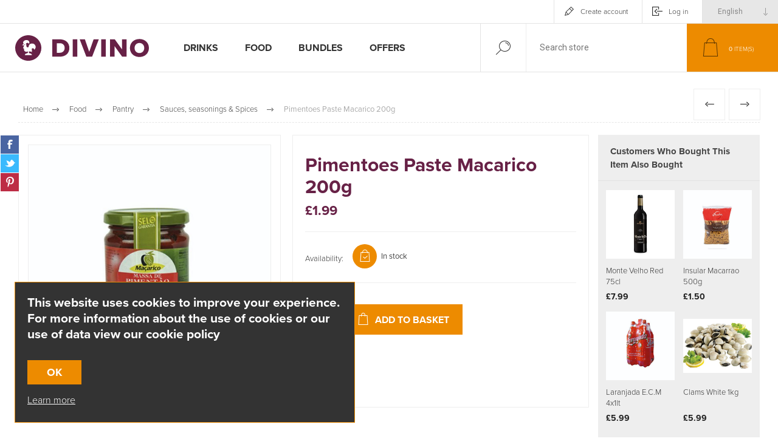

--- FILE ---
content_type: text/html; charset=utf-8
request_url: https://www.divino.je/pimentoes-paste-macarico-12x200g
body_size: 20185
content:
<!DOCTYPE html>
<html lang="en"  class="html-product-details-page">
<head>
    <title>Pimentoes Paste Macarico 200g | Divino</title>
    <meta http-equiv="Content-type" content="text/html;charset=UTF-8" />
    <meta name="description" content="" />
    <meta name="keywords" content="" />
    <meta name="generator" content="nopCommerce" />
    <meta name="viewport" content="width=device-width, initial-scale=1.0, user-scalable=0, minimum-scale=1.0, maximum-scale=1.0" />
    <link rel="preload" as="font" href="/Themes/Pacific/Content/fonts/pacific.woff" crossorigin>
    <link href="https://fonts.googleapis.com/css2?family=Roboto:wght@300;400;700&display=swap" rel="stylesheet">
    <!-- Google Tag Manager --><script>(function(w,d,s,l,i){w[l]=w[l]||[];w[l].push({'gtm.start':new Date().getTime(),event:'gtm.js'});var f=d.getElementsByTagName(s)[0],j=d.createElement(s),dl=l!='dataLayer'?'&l='+l:'';j.async=true;j.src='https://www.googletagmanager.com/gtm.js?id='+i+dl;f.parentNode.insertBefore(j,f);})(window,document,'script','dataLayer','GTM-5VXNL3W');</script><!-- End Google Tag Manager --><!-- Meta Pixel Code --><script>  !function(f,b,e,v,n,t,s)  {if(f.fbq)return;n=f.fbq=function(){n.callMethod?  n.callMethod.apply(n,arguments):n.queue.push(arguments)};  if(!f._fbq)f._fbq=n;n.push=n;n.loaded=!0;n.version='2.0';  n.queue=[];t=b.createElement(e);t.async=!0;  t.src=v;s=b.getElementsByTagName(e)[0];  s.parentNode.insertBefore(t,s)}(window, document,'script',  'https://connect.facebook.net/en_US/fbevents.js');  fbq('init', '645592746962466');  fbq('track', 'PageView');</script><noscript><img height="1" width="1" style="display:none"  src="https://www.facebook.com/tr?id=645592746962466&ev=PageView&noscript=1"/></noscript><!-- End Meta Pixel Code --><script type="text/javascript" src="https://emarketer.divino.je/h/r/10933FC03B88E5B12540EF23F30FEDED/9A8B1440B940B723/popup.js"></script><script src="//embed.typeform.com/next/embed.js"></script>
<meta property="og:type" content="product" />
<meta property="og:title" content="Pimentoes Paste Macarico 200g" />
<meta property="og:description" content="" />
<meta property="og:image" content="https://www.divino.je/images/thumbs/0002184_pimentoes-paste-macarico-200g_625.jpeg" />
<meta property="og:image:url" content="https://www.divino.je/images/thumbs/0002184_pimentoes-paste-macarico-200g_625.jpeg" />
<meta property="og:url" content="https://www.divino.je/pimentoes-paste-macarico-12x200g" />
<meta property="og:site_name" content="Divino" />
<meta property="twitter:card" content="summary" />
<meta property="twitter:site" content="Divino" />
<meta property="twitter:title" content="Pimentoes Paste Macarico 200g" />
<meta property="twitter:description" content="" />
<meta property="twitter:image" content="https://www.divino.je/images/thumbs/0002184_pimentoes-paste-macarico-200g_625.jpeg" />
<meta property="twitter:url" content="https://www.divino.je/pimentoes-paste-macarico-12x200g" />

    


    

<style>

    .product-details-page .full-description {
        display: none;
    }
    .product-details-page .ui-tabs .full-description {
        display: block;
    }
    .product-details-page .tabhead-full-description {
        display: none;
    }
    

    .product-details-page .product-specs-box {
        display: none;
    }
    .product-details-page .ui-tabs .product-specs-box {
        display: block;
    }
    .product-details-page .ui-tabs .product-specs-box .title {
        display: none;
    }
    
</style><script async src="/Plugins/FoxNetSoft.GoogleAnalytics4/Scripts/GoogleAnalytics4.js"></script>
<script>
window.dataLayer = window.dataLayer || [];
var GA4_productImpressions = GA4_productImpressions || [];
var GA4_productDetails = GA4_productDetails || [];
var GA4_cartproducts = GA4_cartproducts || [];
var GA4_wishlistproducts = GA4_wishlistproducts || [];
</script>
<!-- Google Tag Manager -->
<script>(function(w,d,s,l,i){w[l]=w[l]||[];w[l].push({'gtm.start':
new Date().getTime(),event:'gtm.js'});var f=d.getElementsByTagName(s)[0],
j=d.createElement(s),dl=l!='dataLayer'?'&l='+l:'';j.async=true;j.src=
'https://www.googletagmanager.com/gtm.js?id='+i+dl;f.parentNode.insertBefore(j,f);
})(window,document,'script','dataLayer','GTM-5VXNL3W');</script>
<!-- End Google Tag Manager -->

    



    <link href="/Themes/Pacific/Content/css/styles.css" rel="stylesheet" type="text/css" />
<link href="/Themes/Pacific/Content/css/footable.css" rel="stylesheet" type="text/css" />
<link href="/Themes/Pacific/Content/css/mobile.css" rel="stylesheet" type="text/css" />
<link href="/Themes/Pacific/Content/css/480.css" rel="stylesheet" type="text/css" />
<link href="/Themes/Pacific/Content/css/768.css" rel="stylesheet" type="text/css" />
<link href="/Themes/Pacific/Content/css/1260.css" rel="stylesheet" type="text/css" />
<link href="/Themes/Pacific/Content/css/1500.css" rel="stylesheet" type="text/css" />
<link href="/Themes/Pacific/Content/css/1800.css" rel="stylesheet" type="text/css" />
<link href="/Plugins/SevenSpikes.Core/Styles/slick-slider-1.6.0.css" rel="stylesheet" type="text/css" />
<link href="/Plugins/SevenSpikes.Core/Styles/perfect-scrollbar.min.css" rel="stylesheet" type="text/css" />
<link href="/Plugins/SevenSpikes.Nop.Plugins.PrevNextProduct/Themes/Pacific/Content/prevnextproduct.css" rel="stylesheet" type="text/css" />
<link href="/Plugins/SevenSpikes.Nop.Plugins.CloudZoom/Themes/Pacific/Content/cloud-zoom/CloudZoom.css" rel="stylesheet" type="text/css" />
<link href="/lib_npm/magnific-popup/magnific-popup.css" rel="stylesheet" type="text/css" />
<link href="/Plugins/SevenSpikes.Nop.Plugins.NopQuickTabs/Themes/Pacific/Content/QuickTabs.css" rel="stylesheet" type="text/css" />
<link href="/Plugins/SevenSpikes.Nop.Plugins.MegaMenu/Themes/Pacific/Content/MegaMenu.css" rel="stylesheet" type="text/css" />
<link href="/Plugins/SevenSpikes.Nop.Plugins.InstantSearch/Themes/Pacific/Content/InstantSearch.css" rel="stylesheet" type="text/css" />
<link href="/Plugins/SevenSpikes.Nop.Plugins.ProductRibbons/Styles/Ribbons.common.css" rel="stylesheet" type="text/css" />
<link href="/Plugins/SevenSpikes.Nop.Plugins.ProductRibbons/Themes/Pacific/Content/Ribbons.css" rel="stylesheet" type="text/css" />
<link href="/Plugins/SevenSpikes.Nop.Plugins.QuickView/Themes/Pacific/Content/QuickView.css" rel="stylesheet" type="text/css" />
<link href="/lib_npm/fine-uploader/fine-uploader/fine-uploader.min.css" rel="stylesheet" type="text/css" />
<link href="/Themes/Pacific/Content/css/theme.custom-1.css?v=39" rel="stylesheet" type="text/css" />

    
    <link href="/dist/css/main.css" rel="stylesheet">
    <link rel="canonical" href="https://www.divino.je/pimentoes-paste-macarico-12x200g" />

    
    
    <link rel="apple-touch-icon" sizes="180x180" href="/icons/icons_0/apple-touch-icon.png">
<link rel="icon" type="image/png" sizes="32x32" href="/icons/icons_0/favicon-32x32.png">
<link rel="icon" type="image/png" sizes="16x16" href="/icons/icons_0/favicon-16x16.png">
<link rel="manifest" href="/icons/icons_0/site.webmanifest">
<link rel="mask-icon" href="/icons/icons_0/safari-pinned-tab.svg" color="#5bbad5">
<link rel="shortcut icon" href="/icons/icons_0/favicon.ico">
<meta name="msapplication-TileColor" content="#da532c">
<meta name="msapplication-config" content="/icons/icons_0/browserconfig.xml">
<meta name="theme-color" content="#ffffff">
    
    <!--Powered by nopCommerce - https://www.nopCommerce.com-->
    <meta name="facebook-domain-verification" content="j5xvxxgtgq5aswckgln9ojdujole99" />
   
</head>
<body class="product-details-page-body">
    
<!-- Google Tag Manager (noscript) -->
<noscript><iframe src="https://www.googletagmanager.com/ns.html?id=GTM-5VXNL3W" height="0" width="0" style="display:none;visibility:hidden"></iframe></noscript>
<!-- End Google Tag Manager (noscript) -->

<div class="ajax-loading-block-window" style="display: none">
</div>
<div id="dialog-notifications-success" title="Notification" style="display:none;">
</div>
<div id="dialog-notifications-error" title="Error" style="display:none;">
</div>
<div id="dialog-notifications-warning" title="Warning" style="display:none;">
</div>
<div id="bar-notification" class="bar-notification-container" data-close="Close">
</div>



<!--[if lte IE 8]>
    <div style="clear:both;height:59px;text-align:center;position:relative;">
        <a href="http://www.microsoft.com/windows/internet-explorer/default.aspx" target="_blank">
            <img src="/Themes/Pacific/Content/img/ie_warning.jpg" height="42" width="820" alt="You are using an outdated browser. For a faster, safer browsing experience, upgrade for free today." />
        </a>
    </div>
<![endif]-->


<div class="master-wrapper-page">
    <div class="header">
    
    <div class="responsive-strip">
        <div class="responsive-logo-wrapper">
            



<a href="/" class="logo">
        <img title="" alt="Divino" src="/Themes/Pacific/Content/img/divino-logo.svg">
</a>
        </div>
    </div>
    <div class="header-upper">
        <div class="header-selectors-wrapper">
            
            
                <div class="desktop-language-selector">
            <select id="customerlanguage" name="customerlanguage" onchange="setLocation(this.value);" aria-label="Languages selector"><option selected="selected" value="https://www.divino.je/changelanguage/1?returnurl=%2Fpimentoes-paste-macarico-12x200g">English</option>
<option value="https://www.divino.je/changelanguage/2?returnurl=%2Fpimentoes-paste-macarico-12x200g">Portuguese</option>
</select>
    </div>
    <div class="mobile-language-selector">
        <div class="current-language-image">
            <img title='English' alt='English' src="/images/flags/gb.png " />
        </div>
        <select id="customerlanguage" name="customerlanguage" onchange="setLocation(this.value);"><option selected="selected" value="https://www.divino.je/changelanguage/1?returnurl=%2Fpimentoes-paste-macarico-12x200g">English</option>
<option value="https://www.divino.je/changelanguage/2?returnurl=%2Fpimentoes-paste-macarico-12x200g">Portuguese</option>
</select>
    </div>

            
        </div>
        <div class="header-links-wrapper">
            <div class="header-links">
                



        <div class="hedar-links-item">
            <a href="/register?returnUrl=%2Fpimentoes-paste-macarico-12x200g" class="ico-register">Create account</a>
        </div>
    <div class="hedar-links-item">
        <a href="/login?returnUrl=%2Fpimentoes-paste-macarico-12x200g" class="ico-login">Log in</a>
    </div>



            </div>
        </div>
        
    </div>
    <div class="header-lower">
        <div class="header-logo">
            



<a href="/" class="logo">
        <img title="" alt="Divino" src="/Themes/Pacific/Content/img/divino-logo.svg">
</a>
        </div>
        <div class="header-menu">
            <div class="menu-button">
                <div class="menu-open" title="Menu">
                    <span class="menu-icon-line"></span>
                    <span class="menu-icon-line"></span>
                    <span class="menu-icon-line"></span>
                </div>
                <div class="menu-close" title="Close"></div>
            </div>
            <div class="menu-header">
                



        <div class="hedar-links-item">
            <a href="/register?returnUrl=%2Fpimentoes-paste-macarico-12x200g" class="ico-register">Create account</a>
        </div>
    <div class="hedar-links-item">
        <a href="/login?returnUrl=%2Fpimentoes-paste-macarico-12x200g" class="ico-login">Log in</a>
    </div>



                
                
                    <div class="desktop-language-selector">
            <select id="customerlanguage" name="customerlanguage" onchange="setLocation(this.value);" aria-label="Languages selector"><option selected="selected" value="https://www.divino.je/changelanguage/1?returnurl=%2Fpimentoes-paste-macarico-12x200g">English</option>
<option value="https://www.divino.je/changelanguage/2?returnurl=%2Fpimentoes-paste-macarico-12x200g">Portuguese</option>
</select>
    </div>
    <div class="mobile-language-selector">
        <div class="current-language-image">
            <img title='English' alt='English' src="/images/flags/gb.png " />
        </div>
        <select id="customerlanguage" name="customerlanguage" onchange="setLocation(this.value);"><option selected="selected" value="https://www.divino.je/changelanguage/1?returnurl=%2Fpimentoes-paste-macarico-12x200g">English</option>
<option value="https://www.divino.je/changelanguage/2?returnurl=%2Fpimentoes-paste-macarico-12x200g">Portuguese</option>
</select>
    </div>

            </div>
            <div class="menu-body">



    <ul class="mega-menu"
        data-isRtlEnabled="false"
        data-enableClickForDropDown="false">


<li class="has-sublist">

        <a class="with-subcategories" href="/drinks"><span>Drinks</span></a>

        <div class="plus-button"></div>
        <div class="sublist-wrap">
            <ul class="sublist">
                <li class="back-button">
                    <span>Back</span>
                </li>
                
        <li class="has-sublist">
            <a href="/wines" title="Wine" class="with-subcategories"><span>Wine</span></a>
            <div class="plus-button"></div>
            <div class="sublist-wrap">
                <ul class="sublist">
                    <li class="back-button">
                        <span>Back</span>
                    </li>
                    
        <li>
            <a class="lastLevelCategory" href="/red-wine" title="Red Wine"><span>Red Wine</span></a>
        </li>
        <li>
            <a class="lastLevelCategory" href="/white-wine" title="White Wine"><span>White Wine</span></a>
        </li>
        <li>
            <a class="lastLevelCategory" href="/rose-wine" title="Rose Wine"><span>Rose Wine</span></a>
        </li>
        <li>
            <a class="lastLevelCategory" href="/sparkling" title="Sparkling"><span>Sparkling</span></a>
        </li>
        <li>
            <a class="lastLevelCategory" href="/bag-in-box-wines" title="Bag In Box Wines"><span>Bag In Box Wines</span></a>
        </li>
        <li class="has-sublist">
            <a href="/fortified-wine" title="Fortified Wine" class="with-subcategories"><span>Fortified Wine</span></a>
            <div class="plus-button"></div>
            <div class="sublist-wrap">
                <ul class="sublist">
                    <li class="back-button">
                        <span>Back</span>
                    </li>
                    
        <li>
            <a class="lastLevelCategory" href="/madeira-wine" title="Madeira wine"><span>Madeira wine</span></a>
        </li>
        <li>
            <a class="lastLevelCategory" href="/moacatel" title="Moscatel"><span>Moscatel</span></a>
        </li>
        <li>
            <a class="lastLevelCategory" href="/porto-wine" title="Porto Wine"><span>Porto Wine</span></a>
        </li>


                </ul>
            </div>
        </li>
        <li>
            <a class="lastLevelCategory" href="/sangria" title="Sangria"><span>Sangria</span></a>
        </li>
        <li>
            <a class="lastLevelCategory" href="/alcohol-free-wine" title="Alcohol Free Wine"><span>Alcohol Free Wine</span></a>
        </li>


                </ul>
            </div>
        </li>
        <li class="has-sublist">
            <a href="/beer-2" title="Beer " class="with-subcategories"><span>Beer </span></a>
            <div class="plus-button"></div>
            <div class="sublist-wrap">
                <ul class="sublist">
                    <li class="back-button">
                        <span>Back</span>
                    </li>
                    
        <li>
            <a class="lastLevelCategory" href="/non-alcoholic" title="Non-Alcoholic "><span>Non-Alcoholic </span></a>
        </li>


                </ul>
            </div>
        </li>
        <li>
            <a class="lastLevelCategory" href="/alcohol-free" title="Alcohol Free"><span>Alcohol Free</span></a>
        </li>
        <li class="has-sublist">
            <a href="/tea-and-coffee" title="Tea and Coffee" class="with-subcategories"><span>Tea and Coffee</span></a>
            <div class="plus-button"></div>
            <div class="sublist-wrap">
                <ul class="sublist">
                    <li class="back-button">
                        <span>Back</span>
                    </li>
                    
        <li>
            <a class="lastLevelCategory" href="/coffee-capsules" title="Coffee Capsules"><span>Coffee Capsules</span></a>
        </li>
        <li>
            <a class="lastLevelCategory" href="/cold-coffee" title="Cold Coffee"><span>Cold Coffee</span></a>
        </li>
        <li>
            <a class="lastLevelCategory" href="/ground-coffee" title="Ground Coffee"><span>Ground Coffee</span></a>
        </li>
        <li>
            <a class="lastLevelCategory" href="/beans" title="Coffee Beans"><span>Coffee Beans</span></a>
        </li>
        <li>
            <a class="lastLevelCategory" href="/soluble" title="Soluble"><span>Soluble</span></a>
        </li>
        <li>
            <a class="lastLevelCategory" href="/teas-infusions" title="Teas &amp; Infusions"><span>Teas &amp; Infusions</span></a>
        </li>


                </ul>
            </div>
        </li>
        <li class="has-sublist">
            <a href="/spirits" title="Spirits" class="with-subcategories"><span>Spirits</span></a>
            <div class="plus-button"></div>
            <div class="sublist-wrap">
                <ul class="sublist">
                    <li class="back-button">
                        <span>Back</span>
                    </li>
                    
        <li>
            <a class="lastLevelCategory" href="/brandy" title="Brandy"><span>Brandy</span></a>
        </li>
        <li>
            <a class="lastLevelCategory" href="/fire-water" title="Fire Water"><span>Fire Water</span></a>
        </li>
        <li>
            <a class="lastLevelCategory" href="/liquer" title="Liquer"><span>Liquer</span></a>
        </li>
        <li>
            <a class="lastLevelCategory" href="/gin" title="Gin"><span>Gin</span></a>
        </li>


                </ul>
            </div>
        </li>
        <li class="has-sublist">
            <a href="/soft-drinks" title="Soft drinks" class="with-subcategories"><span>Soft drinks</span></a>
            <div class="plus-button"></div>
            <div class="sublist-wrap">
                <ul class="sublist">
                    <li class="back-button">
                        <span>Back</span>
                    </li>
                    
        <li>
            <a class="lastLevelCategory" href="/sparkling-juices" title="Sparkling Juices"><span>Sparkling Juices</span></a>
        </li>
        <li>
            <a class="lastLevelCategory" href="/water-2" title="Water"><span>Water</span></a>
        </li>
        <li>
            <a class="lastLevelCategory" href="/ice-tea-2" title="Ice Tea"><span>Ice Tea</span></a>
        </li>
        <li>
            <a class="lastLevelCategory" href="/fruit-juices-2" title="Fruit Juices"><span>Fruit Juices</span></a>
        </li>


                </ul>
            </div>
        </li>

            </ul>
        </div>

</li>

<li class="has-sublist">

        <a class="with-subcategories" href="/food"><span>Food</span></a>

        <div class="plus-button"></div>
        <div class="sublist-wrap">
            <ul class="sublist">
                <li class="back-button">
                    <span>Back</span>
                </li>
                
        <li class="has-sublist">
            <a href="/delicatessen" title="Meats" class="with-subcategories"><span>Meats</span></a>
            <div class="plus-button"></div>
            <div class="sublist-wrap">
                <ul class="sublist">
                    <li class="back-button">
                        <span>Back</span>
                    </li>
                    
        <li>
            <a class="lastLevelCategory" href="/charcuterie" title="Charcuterie"><span>Charcuterie</span></a>
        </li>
        <li>
            <a class="lastLevelCategory" href="/chicken" title="Chicken"><span>Chicken</span></a>
        </li>
        <li>
            <a class="lastLevelCategory" href="/beef" title="Beef"><span>Beef</span></a>
        </li>
        <li>
            <a class="lastLevelCategory" href="/pork-meat" title="Pork Meat"><span>Pork Meat</span></a>
        </li>


                </ul>
            </div>
        </li>
        <li>
            <a class="lastLevelCategory" href="/bbq-season" title="BBQ Season"><span>BBQ Season</span></a>
        </li>
        <li class="has-sublist">
            <a href="/seafood-2" title="Fish/Seafood" class="with-subcategories"><span>Fish/Seafood</span></a>
            <div class="plus-button"></div>
            <div class="sublist-wrap">
                <ul class="sublist">
                    <li class="back-button">
                        <span>Back</span>
                    </li>
                    
        <li>
            <a class="lastLevelCategory" href="/bacalhau-dry-cod" title="Bacalhau (Gadus morhua)"><span>Bacalhau (Gadus morhua)</span></a>
        </li>
        <li>
            <a class="lastLevelCategory" href="/cephalopods" title="Cephalopods"><span>Cephalopods</span></a>
        </li>
        <li>
            <a class="lastLevelCategory" href="/prawns" title="Prawns"><span>Prawns</span></a>
        </li>
        <li>
            <a class="lastLevelCategory" href="/seafood-mix" title="Seafood Mix"><span>Seafood Mix</span></a>
        </li>
        <li>
            <a class="lastLevelCategory" href="/shellfish" title="Shellfish"><span>Shellfish</span></a>
        </li>
        <li>
            <a class="lastLevelCategory" href="/seafood" title="Fish Whole/Steaks"><span>Fish Whole/Steaks</span></a>
        </li>


                </ul>
            </div>
        </li>
        <li class="has-sublist">
            <a href="/bakery" title="Bakery" class="with-subcategories"><span>Bakery</span></a>
            <div class="plus-button"></div>
            <div class="sublist-wrap">
                <ul class="sublist">
                    <li class="back-button">
                        <span>Back</span>
                    </li>
                    
        <li>
            <a class="lastLevelCategory" href="/pastry" title="Pastries"><span>Pastries</span></a>
        </li>
        <li>
            <a class="lastLevelCategory" href="/bolo-do-caco" title="Bolo do Caco and Toasts"><span>Bolo do Caco and Toasts</span></a>
        </li>
        <li>
            <a class="lastLevelCategory" href="/morning-goods" title="Snacks"><span>Snacks</span></a>
        </li>


                </ul>
            </div>
        </li>
        <li class="has-sublist">
            <a href="/groceries" title="Pantry" class="with-subcategories"><span>Pantry</span></a>
            <div class="plus-button"></div>
            <div class="sublist-wrap">
                <ul class="sublist">
                    <li class="back-button">
                        <span>Back</span>
                    </li>
                    
        <li>
            <a class="lastLevelCategory" href="/baby-foods" title="Baby Foods"><span>Baby Foods</span></a>
        </li>
        <li>
            <a class="lastLevelCategory" href="/frozen-vegetables" title="Frozen vegetables"><span>Frozen vegetables</span></a>
        </li>
        <li>
            <a class="lastLevelCategory" href="/jelly-pudding" title="Jelly &amp; Pudding"><span>Jelly &amp; Pudding</span></a>
        </li>
        <li class="has-sublist">
            <a href="/ready-to-cook-3" title="Ready Meals" class="with-subcategories"><span>Ready Meals</span></a>
            <div class="plus-button"></div>
            <div class="sublist-wrap">
                <ul class="sublist">
                    <li class="back-button">
                        <span>Back</span>
                    </li>
                    
        <li>
            <a class="lastLevelCategory" href="/tinned-3" title="Tinned"><span>Tinned</span></a>
        </li>


                </ul>
            </div>
        </li>
        <li>
            <a class="lastLevelCategory" href="/candies" title="Candies"><span>Candies</span></a>
        </li>
        <li>
            <a class="lastLevelCategory" href="/dietary-products" title="Popcorn"><span>Popcorn</span></a>
        </li>
        <li>
            <a class="lastLevelCategory" href="/dried-fruits-nuts" title="Dried Fruits &amp; Nuts"><span>Dried Fruits &amp; Nuts</span></a>
        </li>
        <li class="has-sublist">
            <a href="/well-being" title="Well-being" class="with-subcategories"><span>Well-being</span></a>
            <div class="plus-button"></div>
            <div class="sublist-wrap">
                <ul class="sublist">
                    <li class="back-button">
                        <span>Back</span>
                    </li>
                    
        <li>
            <a class="lastLevelCategory" href="/gelatine-0" title="Gelatine 0%"><span>Gelatine 0%</span></a>
        </li>
        <li>
            <a class="lastLevelCategory" href="/gelatine-vegetal" title="Gelatine Vegetal"><span>Gelatine Vegetal</span></a>
        </li>
        <li>
            <a class="lastLevelCategory" href="/puddings-0" title="Puddings 0%"><span>Puddings 0%</span></a>
        </li>
        <li>
            <a class="lastLevelCategory" href="/whole-meal-past" title="Whole Wheat Pasta"><span>Whole Wheat Pasta</span></a>
        </li>
        <li>
            <a class="lastLevelCategory" href="/gelatine-light" title="Gelatine Light"><span>Gelatine Light</span></a>
        </li>


                </ul>
            </div>
        </li>


                        <li>
                            <a class="view-all" href="/groceries" title="View All">
                                <span>View All</span>
                            </a>
                        </li>
                </ul>
            </div>
        </li>
        <li class="has-sublist">
            <a href="/dairy" title="Dairy" class="with-subcategories"><span>Dairy</span></a>
            <div class="plus-button"></div>
            <div class="sublist-wrap">
                <ul class="sublist">
                    <li class="back-button">
                        <span>Back</span>
                    </li>
                    
        <li>
            <a class="lastLevelCategory" href="/butter" title="Butter"><span>Butter</span></a>
        </li>
        <li>
            <a class="lastLevelCategory" href="/cream" title="Cream"><span>Cream</span></a>
        </li>
        <li>
            <a class="lastLevelCategory" href="/yogurts" title="Yogurts"><span>Yogurts</span></a>
        </li>
        <li>
            <a class="lastLevelCategory" href="/cheeses" title="Cheese"><span>Cheese</span></a>
        </li>


                </ul>
            </div>
        </li>

            </ul>
        </div>

</li>

<li class="has-sublist">

        <a class="with-subcategories" href="/bundles"><span>Bundles</span></a>

        <div class="plus-button"></div>
        <div class="sublist-wrap">
            <ul class="sublist">
                <li class="back-button">
                    <span>Back</span>
                </li>
                
        <li>
            <a class="lastLevelCategory" href="/introduction-to-portuguese-wines" title="Introduction to Portuguese Wines"><span>Introduction to Portuguese Wines</span></a>
        </li>
        <li>
            <a class="lastLevelCategory" href="/buy-5-get-1-free" title="Buy 5 Get 1 Free"><span>Buy 5 Get 1 Free</span></a>
        </li>
        <li>
            <a class="lastLevelCategory" href="/beer-wines-bundle" title="Beer &amp; Wines Bundle "><span>Beer &amp; Wines Bundle </span></a>
        </li>

            </ul>
        </div>

</li>

<li class=" ">

    <a href="/offers" class="" title="Offers" ><span> Offers</span></a>

</li>


        
    </ul>
    <div class="menu-title"><span>Menu</span></div>
    <ul class="mega-menu-responsive">


<li class="has-sublist">

        <a class="with-subcategories" href="/drinks"><span>Drinks</span></a>

        <div class="plus-button"></div>
        <div class="sublist-wrap">
            <ul class="sublist">
                <li class="back-button">
                    <span>Back</span>
                </li>
                
        <li class="has-sublist">
            <a href="/wines" title="Wine" class="with-subcategories"><span>Wine</span></a>
            <div class="plus-button"></div>
            <div class="sublist-wrap">
                <ul class="sublist">
                    <li class="back-button">
                        <span>Back</span>
                    </li>
                    
        <li>
            <a class="lastLevelCategory" href="/red-wine" title="Red Wine"><span>Red Wine</span></a>
        </li>
        <li>
            <a class="lastLevelCategory" href="/white-wine" title="White Wine"><span>White Wine</span></a>
        </li>
        <li>
            <a class="lastLevelCategory" href="/rose-wine" title="Rose Wine"><span>Rose Wine</span></a>
        </li>
        <li>
            <a class="lastLevelCategory" href="/sparkling" title="Sparkling"><span>Sparkling</span></a>
        </li>
        <li>
            <a class="lastLevelCategory" href="/bag-in-box-wines" title="Bag In Box Wines"><span>Bag In Box Wines</span></a>
        </li>
        <li class="has-sublist">
            <a href="/fortified-wine" title="Fortified Wine" class="with-subcategories"><span>Fortified Wine</span></a>
            <div class="plus-button"></div>
            <div class="sublist-wrap">
                <ul class="sublist">
                    <li class="back-button">
                        <span>Back</span>
                    </li>
                    
        <li>
            <a class="lastLevelCategory" href="/madeira-wine" title="Madeira wine"><span>Madeira wine</span></a>
        </li>
        <li>
            <a class="lastLevelCategory" href="/moacatel" title="Moscatel"><span>Moscatel</span></a>
        </li>
        <li>
            <a class="lastLevelCategory" href="/porto-wine" title="Porto Wine"><span>Porto Wine</span></a>
        </li>


                </ul>
            </div>
        </li>
        <li>
            <a class="lastLevelCategory" href="/sangria" title="Sangria"><span>Sangria</span></a>
        </li>
        <li>
            <a class="lastLevelCategory" href="/alcohol-free-wine" title="Alcohol Free Wine"><span>Alcohol Free Wine</span></a>
        </li>


                </ul>
            </div>
        </li>
        <li class="has-sublist">
            <a href="/beer-2" title="Beer " class="with-subcategories"><span>Beer </span></a>
            <div class="plus-button"></div>
            <div class="sublist-wrap">
                <ul class="sublist">
                    <li class="back-button">
                        <span>Back</span>
                    </li>
                    
        <li>
            <a class="lastLevelCategory" href="/non-alcoholic" title="Non-Alcoholic "><span>Non-Alcoholic </span></a>
        </li>


                </ul>
            </div>
        </li>
        <li>
            <a class="lastLevelCategory" href="/alcohol-free" title="Alcohol Free"><span>Alcohol Free</span></a>
        </li>
        <li class="has-sublist">
            <a href="/tea-and-coffee" title="Tea and Coffee" class="with-subcategories"><span>Tea and Coffee</span></a>
            <div class="plus-button"></div>
            <div class="sublist-wrap">
                <ul class="sublist">
                    <li class="back-button">
                        <span>Back</span>
                    </li>
                    
        <li>
            <a class="lastLevelCategory" href="/coffee-capsules" title="Coffee Capsules"><span>Coffee Capsules</span></a>
        </li>
        <li>
            <a class="lastLevelCategory" href="/cold-coffee" title="Cold Coffee"><span>Cold Coffee</span></a>
        </li>
        <li>
            <a class="lastLevelCategory" href="/ground-coffee" title="Ground Coffee"><span>Ground Coffee</span></a>
        </li>
        <li>
            <a class="lastLevelCategory" href="/beans" title="Coffee Beans"><span>Coffee Beans</span></a>
        </li>
        <li>
            <a class="lastLevelCategory" href="/soluble" title="Soluble"><span>Soluble</span></a>
        </li>
        <li>
            <a class="lastLevelCategory" href="/teas-infusions" title="Teas &amp; Infusions"><span>Teas &amp; Infusions</span></a>
        </li>


                </ul>
            </div>
        </li>
        <li class="has-sublist">
            <a href="/spirits" title="Spirits" class="with-subcategories"><span>Spirits</span></a>
            <div class="plus-button"></div>
            <div class="sublist-wrap">
                <ul class="sublist">
                    <li class="back-button">
                        <span>Back</span>
                    </li>
                    
        <li>
            <a class="lastLevelCategory" href="/brandy" title="Brandy"><span>Brandy</span></a>
        </li>
        <li>
            <a class="lastLevelCategory" href="/fire-water" title="Fire Water"><span>Fire Water</span></a>
        </li>
        <li>
            <a class="lastLevelCategory" href="/liquer" title="Liquer"><span>Liquer</span></a>
        </li>
        <li>
            <a class="lastLevelCategory" href="/gin" title="Gin"><span>Gin</span></a>
        </li>


                </ul>
            </div>
        </li>
        <li class="has-sublist">
            <a href="/soft-drinks" title="Soft drinks" class="with-subcategories"><span>Soft drinks</span></a>
            <div class="plus-button"></div>
            <div class="sublist-wrap">
                <ul class="sublist">
                    <li class="back-button">
                        <span>Back</span>
                    </li>
                    
        <li>
            <a class="lastLevelCategory" href="/sparkling-juices" title="Sparkling Juices"><span>Sparkling Juices</span></a>
        </li>
        <li>
            <a class="lastLevelCategory" href="/water-2" title="Water"><span>Water</span></a>
        </li>
        <li>
            <a class="lastLevelCategory" href="/ice-tea-2" title="Ice Tea"><span>Ice Tea</span></a>
        </li>
        <li>
            <a class="lastLevelCategory" href="/fruit-juices-2" title="Fruit Juices"><span>Fruit Juices</span></a>
        </li>


                </ul>
            </div>
        </li>

            </ul>
        </div>

</li>

<li class="has-sublist">

        <a class="with-subcategories" href="/food"><span>Food</span></a>

        <div class="plus-button"></div>
        <div class="sublist-wrap">
            <ul class="sublist">
                <li class="back-button">
                    <span>Back</span>
                </li>
                
        <li class="has-sublist">
            <a href="/delicatessen" title="Meats" class="with-subcategories"><span>Meats</span></a>
            <div class="plus-button"></div>
            <div class="sublist-wrap">
                <ul class="sublist">
                    <li class="back-button">
                        <span>Back</span>
                    </li>
                    
        <li>
            <a class="lastLevelCategory" href="/charcuterie" title="Charcuterie"><span>Charcuterie</span></a>
        </li>
        <li>
            <a class="lastLevelCategory" href="/chicken" title="Chicken"><span>Chicken</span></a>
        </li>
        <li>
            <a class="lastLevelCategory" href="/beef" title="Beef"><span>Beef</span></a>
        </li>
        <li>
            <a class="lastLevelCategory" href="/pork-meat" title="Pork Meat"><span>Pork Meat</span></a>
        </li>


                </ul>
            </div>
        </li>
        <li>
            <a class="lastLevelCategory" href="/bbq-season" title="BBQ Season"><span>BBQ Season</span></a>
        </li>
        <li class="has-sublist">
            <a href="/seafood-2" title="Fish/Seafood" class="with-subcategories"><span>Fish/Seafood</span></a>
            <div class="plus-button"></div>
            <div class="sublist-wrap">
                <ul class="sublist">
                    <li class="back-button">
                        <span>Back</span>
                    </li>
                    
        <li>
            <a class="lastLevelCategory" href="/bacalhau-dry-cod" title="Bacalhau (Gadus morhua)"><span>Bacalhau (Gadus morhua)</span></a>
        </li>
        <li>
            <a class="lastLevelCategory" href="/cephalopods" title="Cephalopods"><span>Cephalopods</span></a>
        </li>
        <li>
            <a class="lastLevelCategory" href="/prawns" title="Prawns"><span>Prawns</span></a>
        </li>
        <li>
            <a class="lastLevelCategory" href="/seafood-mix" title="Seafood Mix"><span>Seafood Mix</span></a>
        </li>
        <li>
            <a class="lastLevelCategory" href="/shellfish" title="Shellfish"><span>Shellfish</span></a>
        </li>
        <li>
            <a class="lastLevelCategory" href="/seafood" title="Fish Whole/Steaks"><span>Fish Whole/Steaks</span></a>
        </li>


                </ul>
            </div>
        </li>
        <li class="has-sublist">
            <a href="/bakery" title="Bakery" class="with-subcategories"><span>Bakery</span></a>
            <div class="plus-button"></div>
            <div class="sublist-wrap">
                <ul class="sublist">
                    <li class="back-button">
                        <span>Back</span>
                    </li>
                    
        <li>
            <a class="lastLevelCategory" href="/pastry" title="Pastries"><span>Pastries</span></a>
        </li>
        <li>
            <a class="lastLevelCategory" href="/bolo-do-caco" title="Bolo do Caco and Toasts"><span>Bolo do Caco and Toasts</span></a>
        </li>
        <li>
            <a class="lastLevelCategory" href="/morning-goods" title="Snacks"><span>Snacks</span></a>
        </li>


                </ul>
            </div>
        </li>
        <li class="has-sublist">
            <a href="/groceries" title="Pantry" class="with-subcategories"><span>Pantry</span></a>
            <div class="plus-button"></div>
            <div class="sublist-wrap">
                <ul class="sublist">
                    <li class="back-button">
                        <span>Back</span>
                    </li>
                    
        <li>
            <a class="lastLevelCategory" href="/baby-foods" title="Baby Foods"><span>Baby Foods</span></a>
        </li>
        <li>
            <a class="lastLevelCategory" href="/frozen-vegetables" title="Frozen vegetables"><span>Frozen vegetables</span></a>
        </li>
        <li>
            <a class="lastLevelCategory" href="/jelly-pudding" title="Jelly &amp; Pudding"><span>Jelly &amp; Pudding</span></a>
        </li>
        <li class="has-sublist">
            <a href="/ready-to-cook-3" title="Ready Meals" class="with-subcategories"><span>Ready Meals</span></a>
            <div class="plus-button"></div>
            <div class="sublist-wrap">
                <ul class="sublist">
                    <li class="back-button">
                        <span>Back</span>
                    </li>
                    
        <li>
            <a class="lastLevelCategory" href="/tinned-3" title="Tinned"><span>Tinned</span></a>
        </li>


                </ul>
            </div>
        </li>
        <li>
            <a class="lastLevelCategory" href="/candies" title="Candies"><span>Candies</span></a>
        </li>
        <li>
            <a class="lastLevelCategory" href="/dietary-products" title="Popcorn"><span>Popcorn</span></a>
        </li>
        <li>
            <a class="lastLevelCategory" href="/dried-fruits-nuts" title="Dried Fruits &amp; Nuts"><span>Dried Fruits &amp; Nuts</span></a>
        </li>
        <li class="has-sublist">
            <a href="/well-being" title="Well-being" class="with-subcategories"><span>Well-being</span></a>
            <div class="plus-button"></div>
            <div class="sublist-wrap">
                <ul class="sublist">
                    <li class="back-button">
                        <span>Back</span>
                    </li>
                    
        <li>
            <a class="lastLevelCategory" href="/gelatine-0" title="Gelatine 0%"><span>Gelatine 0%</span></a>
        </li>
        <li>
            <a class="lastLevelCategory" href="/gelatine-vegetal" title="Gelatine Vegetal"><span>Gelatine Vegetal</span></a>
        </li>
        <li>
            <a class="lastLevelCategory" href="/puddings-0" title="Puddings 0%"><span>Puddings 0%</span></a>
        </li>
        <li>
            <a class="lastLevelCategory" href="/whole-meal-past" title="Whole Wheat Pasta"><span>Whole Wheat Pasta</span></a>
        </li>
        <li>
            <a class="lastLevelCategory" href="/gelatine-light" title="Gelatine Light"><span>Gelatine Light</span></a>
        </li>


                </ul>
            </div>
        </li>


                        <li>
                            <a class="view-all" href="/groceries" title="View All">
                                <span>View All</span>
                            </a>
                        </li>
                </ul>
            </div>
        </li>
        <li class="has-sublist">
            <a href="/dairy" title="Dairy" class="with-subcategories"><span>Dairy</span></a>
            <div class="plus-button"></div>
            <div class="sublist-wrap">
                <ul class="sublist">
                    <li class="back-button">
                        <span>Back</span>
                    </li>
                    
        <li>
            <a class="lastLevelCategory" href="/butter" title="Butter"><span>Butter</span></a>
        </li>
        <li>
            <a class="lastLevelCategory" href="/cream" title="Cream"><span>Cream</span></a>
        </li>
        <li>
            <a class="lastLevelCategory" href="/yogurts" title="Yogurts"><span>Yogurts</span></a>
        </li>
        <li>
            <a class="lastLevelCategory" href="/cheeses" title="Cheese"><span>Cheese</span></a>
        </li>


                </ul>
            </div>
        </li>

            </ul>
        </div>

</li>

<li class="has-sublist">

        <a class="with-subcategories" href="/bundles"><span>Bundles</span></a>

        <div class="plus-button"></div>
        <div class="sublist-wrap">
            <ul class="sublist">
                <li class="back-button">
                    <span>Back</span>
                </li>
                
        <li>
            <a class="lastLevelCategory" href="/introduction-to-portuguese-wines" title="Introduction to Portuguese Wines"><span>Introduction to Portuguese Wines</span></a>
        </li>
        <li>
            <a class="lastLevelCategory" href="/buy-5-get-1-free" title="Buy 5 Get 1 Free"><span>Buy 5 Get 1 Free</span></a>
        </li>
        <li>
            <a class="lastLevelCategory" href="/beer-wines-bundle" title="Beer &amp; Wines Bundle "><span>Beer &amp; Wines Bundle </span></a>
        </li>

            </ul>
        </div>

</li>

<li class=" ">

    <a href="/offers" class="" title="Offers" ><span> Offers</span></a>

</li>


        
    </ul>
            </div>
        </div>
        <div class="search-box store-search-box">
            <form method="get" id="small-search-box-form" action="/search">
        <input type="text" class="search-box-text" id="small-searchterms" autocomplete="off" name="q" placeholder="Search store" aria-label="Search store" />



<input type="hidden" class="instantSearchResourceElement"
       data-highlightFirstFoundElement="false"
       data-minKeywordLength="3"
       data-defaultProductSortOption="0"
       data-instantSearchUrl="/instantSearchFor"
       data-searchPageUrl="/search"
       data-searchInProductDescriptions="true"
       data-numberOfVisibleProducts="5"
       data-noResultsResourceText="Hmm, nothing here! Try searching for something else."/>

        <button type="submit" class="button-1 search-box-button">Search</button>
            
</form>
            <div class="search-box-opener">Search</div>
        </div>
        <div class="header-flyout-cart">
            <div class="mobile-flyout-cart-toggle" title="Close">
                <span class="first"></span>
                <span class="second"></span>
            </div>
            
<div class="flyout-cart-wrapper" data-flyoutCartUrl="/PacificTheme/FlyoutShoppingCart">
    <div id="topcartlink" class="flyout-cart-link" title="Shopping basket">
        <a href="/cart" class="ico-cart no-items-in-cart">
            <span class="cart-qty-number-mobile">0</span>
            <span class="cart-qty-number-desktop"><strong>0</strong> item(s)</span>
            <span class="cart-qty sub-total"></span>
        </a>        
    </div>
    <div id="flyout-cart" class="flyout-cart">
        <div class="mini-shopping-cart">
            <div class="count no-items-in-cart">
You have no items in your Shopping Basket            </div>
        </div>
    </div>
</div>
        </div>
    </div>
    
</div>
    
    <div class="overlayOffCanvas"></div>
    <div class="master-wrapper-content">
        


<div id="product-ribbon-info" data-productid="640"
     data-productboxselector=".product-item, .item-holder"
     data-productboxpicturecontainerselector=".picture, .item-picture"
     data-productpagepicturesparentcontainerselector=".product-essential"
     data-productpagebugpicturecontainerselector=".picture"
     data-retrieveproductribbonsurl="/RetrieveProductRibbons">
</div>


<div class="quickViewData" data-productselector=".product-item"
     data-productselectorchild=".buttons"
     data-retrievequickviewurl="/quickviewdata"
     data-quickviewbuttontext="Quick View"
     data-quickviewbuttontitle="Quick View"
     data-isquickviewpopupdraggable="False"
     data-enablequickviewpopupoverlay="True"
     data-accordionpanelsheightstyle="content"
     data-getquickviewbuttonroute="/getquickviewbutton">
</div>
        
        <div class="master-column-wrapper">
            


<div class="center-1">
    
    



<div class="page product-details-page product-page-layout-one">
    <div class="page-body">
        <script>
window.dataLayer = window.dataLayer || [];
var GA4_productImpressions = GA4_productImpressions || [];
var GA4_productDetails = GA4_productDetails || [];
GA4_productDetails=[{
  'item_name': 'Pimentoes Paste Macarico 200g',
  'item_id': '640',
  'price': 1.99,
  'item_category': 'Sauces, seasonings & Spices',
  'productId': 640
}];
dataLayer.push({
'event': 'ga4_view_item',
'ecommerce': {
'currency': 'GBP',
'items': GA4_productDetails
}
});
</script>

        <div class="product-details-top">
                <div class="breadcrumb">
            <ul itemscope itemtype="http://schema.org/BreadcrumbList">
                
                <li>
                    <span>
                        <a href="/">
                            <span>Home</span>
                        </a>
                    </span>
                    <span class="delimiter">/</span>
                </li>
                    <li itemprop="itemListElement" itemscope itemtype="http://schema.org/ListItem">
                        <a href="/food" itemprop="item">
                            <span itemprop="name">Food</span>
                        </a>
                        <span class="delimiter">/</span>
                        <meta itemprop="position" content="1" />
                    </li>
                    <li itemprop="itemListElement" itemscope itemtype="http://schema.org/ListItem">
                        <a href="/groceries" itemprop="item">
                            <span itemprop="name">Pantry</span>
                        </a>
                        <span class="delimiter">/</span>
                        <meta itemprop="position" content="2" />
                    </li>
                    <li itemprop="itemListElement" itemscope itemtype="http://schema.org/ListItem">
                        <a href="/sauces-seasonings" itemprop="item">
                            <span itemprop="name">Sauces, seasonings &amp; Spices</span>
                        </a>
                        <span class="delimiter">/</span>
                        <meta itemprop="position" content="3" />
                    </li>
                
                <li itemprop="itemListElement" itemscope itemtype="http://schema.org/ListItem">
                    <strong class="current-item" itemprop="name">Pimentoes Paste Macarico 200g</strong>
                    <span itemprop="item" itemscope itemtype="http://schema.org/Thing" 
                          id="/pimentoes-paste-macarico-12x200g">
                    </span>
                    <meta itemprop="position" content="4" />
                    
                </li>
            </ul>
    </div>

			<div class="prev-next-product">
        <div class="previous-product">
            <a href="/garlic-paste-12x200g" title="Garlic Paste 200g"><span class="previous-product-label">Previous</span><span class="previous-product-title">Garlic Paste 200g</span></a>
        </div>

        <div class="next-product">
            <a href="/tempero-para-carnes-macarico-12x200g" title="Tempero Para Carnes Macaric..."><span class="next-product-label">Next</span><span class="next-product-title">Tempero Para Carnes Macaric...</span></a>
        </div>
</div>
        </div>
        <form method="post" id="product-details-form" action="/pimentoes-paste-macarico-12x200g">



<!--Microdata-->
<div  itemscope itemtype="http://schema.org/Product">
    <meta itemprop="name" content="Pimentoes Paste Macarico 200g"/>
    <meta itemprop="sku" content="GR13130"/>
    <meta itemprop="gtin" content="1200"/>
    <meta itemprop="mpn" content="PIMENTOESPASTE12X200G"/>
    <meta itemprop="description"/>
    <meta itemprop="image" content="https://www.divino.je/images/thumbs/0002184_pimentoes-paste-macarico-200g_625.jpeg"/>
    <div itemprop="offers" itemscope itemtype="http://schema.org/Offer">
        <meta itemprop="url" content="https://www.divino.je/pimentoes-paste-macarico-12x200g"/>
        <meta itemprop="price" content="1.99"/>
        <meta itemprop="priceCurrency" content="GBP"/>
        <meta itemprop="priceValidUntil"/>
        <meta itemprop="availability" content="http://schema.org/InStock" />
    </div>
    <div itemprop="review" itemscope itemtype="http://schema.org/Review">
        <meta itemprop="author" content="ALL"/>
        <meta itemprop="url" content="/productreviews/640"/>
    </div>
</div>
            <div class="product-content-wrapper" data-productid="640">
                <div class="product-essential">
                    
                    <div class="equalizer-box">
                        <div class="gallery-wrapper equalize">



    <input type="hidden" class="cloudZoomAdjustPictureOnProductAttributeValueChange"
           data-productid="640"
           data-isintegratedbywidget="true" />
        <input type="hidden" class="cloudZoomEnableClickToZoom" />
    <div class="gallery sevenspikes-cloudzoom-gallery">
        
            <div class="picture-wrapper">
                <div class="picture" id="sevenspikes-cloud-zoom" data-zoomwindowelementid=""
                     data-selectoroftheparentelementofthecloudzoomwindow=""
                     data-defaultimagecontainerselector=".product-essential .gallery"
                     data-zoom-window-width="244"
                     data-zoom-window-height="257">
                    <a href="https://www.divino.je/images/thumbs/0002184_pimentoes-paste-macarico-200g.jpeg" data-full-image-url="https://www.divino.je/images/thumbs/0002184_pimentoes-paste-macarico-200g.jpeg" class="picture-link" id="zoom1">
                        <img src="https://www.divino.je/images/thumbs/0002184_pimentoes-paste-macarico-200g_625.jpeg" alt="Picture of Pimentoes Paste Macarico 200g" class="cloudzoom" id="cloudZoomImage"
                             itemprop="image" data-cloudzoom="appendSelector: &#x27;.picture-wrapper&#x27;, zoomPosition: &#x27;inside&#x27;, zoomOffsetX: 0, captionPosition: &#x27;bottom&#x27;, tintOpacity: 0, zoomWidth: 244, zoomHeight: 257, easing: 3, touchStartDelay: true, zoomFlyOut: false, disableZoom: &#x27;auto&#x27;"
                              />
                    </a>
                </div>
            </div>
        
    </div>
                            



<div class="product-social-buttons">
    <ul class="product-social-sharing">
        <li>
            <!-- Facebook -->
            <a class="facebook" title="Share on Facebook" href="javascript:openShareWindow('http://www.facebook.com/sharer.php?u=https://www.divino.je/pimentoes-paste-macarico-12x200g')">Share on Facebook</a>
        </li>
        <li>
            <!-- Twitter -->
            <a class="twitter" title="Share on Twitter" href="javascript:openShareWindow('http://twitter.com/share?url=https://www.divino.je/pimentoes-paste-macarico-12x200g')">Share on Twitter</a>
        </li>
        <li>
            <!-- Pinterest -->
            <a class="pinterest" title="Share on Pinterest" href="javascript:void((function()%7Bvar%20e=document.createElement('script');e.setAttribute('type','text/javascript');e.setAttribute('charset','UTF-8');e.setAttribute('src','https://assets.pinterest.com/js/pinmarklet.js?r='+Math.random()*99999999);document.body.appendChild(e)%7D)());">Share on Pinterest</a>
        </li>
    </ul>

    <script>
        function openShareWindow(url) {
            var winWidth = 520;
            var winHeight = 400;
            var winTop = (screen.height / 2) - (winHeight / 2);
            var winLeft = (screen.width / 2) - (winWidth / 2);

            window.open(url, 'sharer', 'top=' + winTop + ',left=' + winLeft + ',toolbar=0,status=0,width=' + winWidth + ',height=' + winHeight);
        }
    </script>
</div>

                        </div>
                        <div class="overview-wrapper equalize">
                            <div class="overview">
								
                                
                                <div class="product-overview-top">
                                    <div class="product-name">
                                        <h1>
                                            Pimentoes Paste Macarico 200g
                                        </h1>
                                    </div>
                                    <!--product reviews-->
                                    
                                </div>
                                <!--price-->
    <div class="prices">
            <div class="product-price">
                <span  id="price-value-640" class="price-value-640" >
                    £1.99
                </span>
            </div>
    </div>
                                <!--SKU, MAN, GTIN, vendor-->
                                <!--availability-->
                                    <div class="availability in-stock">
            <label class="label">Availability:</label>
            <div class="stock">
                <div class="stock-block">
                    <span class="value" id="stock-availability-value-640">In stock</span>
                    
                </div>
            </div>
    </div>


                                <!--delivery-->
                                

                                <!--estimate shipping-->
                                


                                <!--attributes-->
                                <!--gift card-->
                                <!--rental info-->
                                <div class="overview-buttons-wrapper">
                                    <!--wishlist, compare, email a friend-->
                                    <div class="overview-buttons">
                            			
                                        
                                        
                                        <!--sample download-->
                                        
                            			
                                    </div>
                                    <!--add to cart-->
    <div class="add-to-cart">
            <div class="add-to-cart-panel">
                <label class="qty-label" for="addtocart_640_EnteredQuantity">Qty:</label>
                    <div class="add-to-cart-qty-wrapper">
						<input id="product_enteredQuantity_640" class="qty-input" type="text" aria-label="Enter a quantity" data-val="true" data-val-required="The Qty field is required." name="addtocart_640.EnteredQuantity" value="1" />
                        <span class="plus">+</span>
                        <span class="minus">-</span>
                    </div>
                    
                    <button type="button" id="add-to-cart-button-640" class="button-1 add-to-cart-button" data-productid="640" onclick="AjaxCart.addproducttocart_details('/addproducttocart/details/640/1', '#product-details-form');return false;">
                        <span>Add to basket</span>
                    </button>
            </div>
        
    </div>
                                </div>
                        		
                            </div>
                        </div>
                    </div>

    

    <div id="quickTabs" class="productTabs "
         data-ajaxEnabled="false"
         data-productReviewsAddNewUrl="/ProductTab/ProductReviewsTabAddNew/640"
         data-productContactUsUrl="/ProductTab/ProductContactUsTabAddNew/640"
         data-couldNotLoadTabErrorMessage="Couldn&#x27;t load this tab.">
        
<div class="productTabs-header">
    <ul>
            <li>
                <a href="#quickTab-description">Overview</a>
            </li>
            <li>
                <a href="#quickTab-specifications">Details</a>
            </li>
    </ul>
</div>
<div class="productTabs-body">
        <div id="quickTab-description">
            <div class="full-description">
    <p>The Maçarico Red Pepper Cooking Paste is prepared with the finest selected peppers from the best national producers working together with our technical experts. The peppers are processed immediately after picking to ensure freshness, natural colour and a delightful sweet peppery flavour.</p>
</div>
        </div>
        <div id="quickTab-specifications">
            


    <div class="product-specs-box">
        <div class="title">
            <strong>Products specifications</strong>
        </div>
        <div class="table-wrapper">
            <table class="data-table">
                <thead>
                    <tr class="hidden-row">
                        <th width="25%"><span>Attribute name</span></th>
                        <th><span>Attribute value</span></th>
                    </tr>
                </thead>
                <tbody>
                                <tr  class="odd">
                                    <td class="spec-name">
                                        Size
                                    </td>
                                    <td class="spec-value">
200g                                    </td>
                                </tr>
                </tbody>
            </table>
        </div>
    </div>

        </div>
</div>
    </div>
                        <div class="product-collateral">
                                <div class="full-description">
                                    <p>The Maçarico Red Pepper Cooking Paste is prepared with the finest selected peppers from the best national producers working together with our technical experts. The peppers are processed immediately after picking to ensure freshness, natural colour and a delightful sweet peppery flavour.</p>
                                </div>
                            

    <div class="product-specs-box">
        <div class="title">
            <strong>Products specifications</strong>
        </div>
        <div class="table-wrapper">
            <table class="data-table">
                <thead>
                    <tr class="hidden-row">
                        <th width="25%"><span>Attribute name</span></th>
                        <th><span>Attribute value</span></th>
                    </tr>
                </thead>
                <tbody>
                                <tr  class="odd">
                                    <td class="spec-name">
                                        Size
                                    </td>
                                    <td class="spec-value">
200g                                    </td>
                                </tr>
                </tbody>
            </table>
        </div>
    </div>

                            
                        </div>
                </div>
                <div class="product-page-grids side-grids">
                    
                        <div class="also-purchased-products-grid product-grid">
        <div class="title">
            <strong>Customers who bought this item also bought</strong>
        </div>
        <div class="item-grid">
                <div class="item-box">



<div class="product-item hover-variant-one" data-productid="589">
    <div class="picture">
        <a href="/monte-velho-red-6x75cl" title="Show details for Monte Velho Red 75cl">
                <img class="picture-img" src="https://www.divino.je/images/thumbs/0001064_monte-velho-red-75cl_440.jpeg"
                     alt="Picture of Monte Velho Red 75cl" title="Show details for Monte Velho Red 75cl" />
        </a>
    </div>
    <div class="details">
        <div class="details-top">
            <h2 class="product-title">
                <a href="/monte-velho-red-6x75cl">Monte Velho Red 75cl</a>
            </h2>
        </div>
       
        <div class="description">
            
        </div>

        <div class="prices">
                <span class="price only-price">&#xA3;7.99</span>
        </div>       
        <div class="add-info">
			
            
            <div class="buttons">
            </div>
            <a class="item-box-overlay" href="/monte-velho-red-6x75cl" title="Show details for Monte Velho Red 75cl">
                <span class="item-box-overlay-tint"></span>
            </a>
            <script>
window.dataLayer = window.dataLayer || [];
var GA4_productImpressions = GA4_productImpressions || [];
if (typeof ga4_product_impression_589 === 'undefined'){
var ga4_product_impression_589={
  'item_name': 'Monte Velho Red 75cl',
  'item_id': '589',
  'price': 7.99,
  'item_category': 'Red Wine',
  'productId': 589
};
dataLayer.push({
'event': 'ga4_view_item_list',
'ecommerce': {
'currency': 'GBP',
'items': ga4_product_impression_589
}
});
GA4_productImpressions.push(ga4_product_impression_589);
}
</script>

        </div>
        <div class="attribute-squares-wrapper"></div>
    </div>
</div>
</div>
                <div class="item-box">



<div class="product-item hover-variant-one" data-productid="1487">
    <div class="picture">
        <a href="/insular-macarrao-24x500g" title="Show details for Insular Macarrao 500g">
                <img class="picture-img" src="https://www.divino.je/images/thumbs/0002984_insular-macarrao-500g_440.jpeg"
                     alt="Picture of Insular Macarrao 500g" title="Show details for Insular Macarrao 500g" />
        </a>
    </div>
    <div class="details">
        <div class="details-top">
            <h2 class="product-title">
                <a href="/insular-macarrao-24x500g">Insular Macarrao 500g</a>
            </h2>
        </div>
       
        <div class="description">
            Insular Classic Pasta, made from durum wheat semolina, is a 100% natural food and offers a wide variety of formats that allow you to prepare soups and main dishes for those looking for quality and flavor.
        </div>

        <div class="prices">
                <span class="price only-price">&#xA3;1.50</span>
        </div>       
        <div class="add-info">
			
            
            <div class="buttons">
                    <button type="button" class="button-2 product-box-add-to-cart-button" onclick="AjaxCart.addproducttocart_catalog('/addproducttocart/catalog/1487/1/1');return false;">Add to basket</button>
            </div>
            <a class="item-box-overlay" href="/insular-macarrao-24x500g" title="Show details for Insular Macarrao 500g">
                <span class="item-box-overlay-tint"></span>
            </a>
            <script>
window.dataLayer = window.dataLayer || [];
var GA4_productImpressions = GA4_productImpressions || [];
if (typeof ga4_product_impression_1487 === 'undefined'){
var ga4_product_impression_1487={
  'item_name': 'Insular Macarrao 500g',
  'item_id': '1487',
  'price': 1.50,
  'item_category': 'Pasta',
  'productId': 1487
};
dataLayer.push({
'event': 'ga4_view_item_list',
'ecommerce': {
'currency': 'GBP',
'items': ga4_product_impression_1487
}
});
GA4_productImpressions.push(ga4_product_impression_1487);
}
</script>

        </div>
        <div class="attribute-squares-wrapper"></div>
    </div>
</div>
</div>
                <div class="item-box">



<div class="product-item hover-variant-one" data-productid="109">
    <div class="picture">
        <a href="/laranjada-1lt" title="Show details for Laranjada E.C.M 4x1lt">
                <img class="picture-img" src="https://www.divino.je/images/thumbs/0003312_laranjada-ecm-4x1lt_440.jpeg"
                     alt="Picture of Laranjada E.C.M 4x1lt" title="Show details for Laranjada E.C.M 4x1lt" />
        </a>
    </div>
    <div class="details">
        <div class="details-top">
            <h2 class="product-title">
                <a href="/laranjada-1lt">Laranjada E.C.M 4x1lt</a>
            </h2>
        </div>
       
        <div class="description">
            Juice Laranjada is a strongly carbonated soft drink, with a pronounced aroma and flavour of orange peel.
        </div>

        <div class="prices">
                <span class="price only-price">&#xA3;5.99</span>
        </div>       
        <div class="add-info">
			
            
            <div class="buttons">
                    <button type="button" class="button-2 product-box-add-to-cart-button" onclick="AjaxCart.addproducttocart_catalog('/addproducttocart/catalog/109/1/1');return false;">Add to basket</button>
            </div>
            <a class="item-box-overlay" href="/laranjada-1lt" title="Show details for Laranjada E.C.M 4x1lt">
                <span class="item-box-overlay-tint"></span>
            </a>
            <script>
window.dataLayer = window.dataLayer || [];
var GA4_productImpressions = GA4_productImpressions || [];
if (typeof ga4_product_impression_109 === 'undefined'){
var ga4_product_impression_109={
  'item_name': 'Laranjada E.C.M 4x1lt',
  'item_id': '109',
  'price': 5.99,
  'item_category': 'Soft drinks',
  'productId': 109
};
dataLayer.push({
'event': 'ga4_view_item_list',
'ecommerce': {
'currency': 'GBP',
'items': ga4_product_impression_109
}
});
GA4_productImpressions.push(ga4_product_impression_109);
}
</script>

        </div>
        <div class="attribute-squares-wrapper"></div>
    </div>
</div>
</div>
                <div class="item-box">



<div class="product-item hover-variant-one" data-productid="133">
    <div class="picture">
        <a href="/clams-white-10x1kg" title="Show details for Clams White 1kg">
                <img class="picture-img" src="https://www.divino.je/images/thumbs/0001618_clams-white-1kg_440.jpeg"
                     alt="Picture of Clams White 1kg" title="Show details for Clams White 1kg" />
        </a>
    </div>
    <div class="details">
        <div class="details-top">
            <h2 class="product-title">
                <a href="/clams-white-10x1kg">Clams White 1kg</a>
            </h2>
        </div>
       
        <div class="description">
            
        </div>

        <div class="prices">
                <span class="price only-price">&#xA3;5.99</span>
        </div>       
        <div class="add-info">
			
            
            <div class="buttons">
                    <button type="button" class="button-2 product-box-add-to-cart-button" onclick="AjaxCart.addproducttocart_catalog('/addproducttocart/catalog/133/1/1');return false;">Add to basket</button>
            </div>
            <a class="item-box-overlay" href="/clams-white-10x1kg" title="Show details for Clams White 1kg">
                <span class="item-box-overlay-tint"></span>
            </a>
            <script>
window.dataLayer = window.dataLayer || [];
var GA4_productImpressions = GA4_productImpressions || [];
if (typeof ga4_product_impression_133 === 'undefined'){
var ga4_product_impression_133={
  'item_name': 'Clams White 1kg',
  'item_id': '133',
  'price': 5.99,
  'item_category': 'Shellfish',
  'productId': 133
};
dataLayer.push({
'event': 'ga4_view_item_list',
'ecommerce': {
'currency': 'GBP',
'items': ga4_product_impression_133
}
});
GA4_productImpressions.push(ga4_product_impression_133);
}
</script>

        </div>
        <div class="attribute-squares-wrapper"></div>
    </div>
</div>
</div>
        </div>
    </div>

                            <div class="block block-category-navigation">
                                <div class="title">
                                    <strong>Categories</strong>
                                </div>
                                

    <div id="CategoryNavigationList" class="listbox">
        <ul class="list">
        <li class="inactive">
            <a href="/offers">Offers
            </a>
        </li>
        <li class="inactive">
            <a href="/drinks">Drinks
            </a>
        </li>
        <li class="active">
            <a href="/food">Food
            </a>
                        <ul class="sublist">
        <li class="inactive">
            <a href="/delicatessen">Meats
            </a>
        </li>
        <li class="inactive">
            <a href="/bbq-season">BBQ Season
            </a>
        </li>
        <li class="inactive">
            <a href="/seafood-2">Fish/Seafood
            </a>
        </li>
        <li class="inactive">
            <a href="/bakery">Bakery
            </a>
        </li>
        <li class="active">
            <a href="/groceries">Pantry
            </a>
                        <ul class="sublist">
        <li class="inactive">
            <a href="/baby-foods">Baby Foods
            </a>
        </li>
        <li class="inactive">
            <a href="/frozen-vegetables">Frozen vegetables
            </a>
        </li>
        <li class="inactive">
            <a href="/jelly-pudding">Jelly &amp; Pudding
            </a>
        </li>
        <li class="inactive">
            <a href="/ready-to-cook-3">Ready Meals
            </a>
        </li>
        <li class="inactive">
            <a href="/candies">Candies
            </a>
        </li>
        <li class="inactive">
            <a href="/dietary-products">Popcorn
            </a>
        </li>
        <li class="inactive">
            <a href="/dried-fruits-nuts">Dried Fruits &amp; Nuts
            </a>
        </li>
        <li class="inactive">
            <a href="/well-being">Well-being
            </a>
        </li>
        <li class="inactive">
            <a href="/biscuits-and-wafers">Biscuits &amp; wafers
            </a>
        </li>
        <li class="inactive">
            <a href="/bfast-cereals">Breakfast Cereals
            </a>
        </li>
        <li class="inactive">
            <a href="/desserts-2">Desserts
            </a>
        </li>
        <li class="inactive">
            <a href="/canned-fruits">Canned Fruits
            </a>
        </li>
        <li class="inactive">
            <a href="/choc-based-drink">Choc Based drink
            </a>
        </li>
        <li class="inactive">
            <a href="/cooking-ingredients">Cooking Ingredients
            </a>
        </li>
        <li class="inactive">
            <a href="/savouries">Savouries
            </a>
        </li>
        <li class="inactive">
            <a href="/crisps">Crisps
            </a>
        </li>
        <li class="inactive">
            <a href="/dry-pulses">Dried Beans &amp; Pulses
            </a>
        </li>
        <li class="inactive">
            <a href="/side-dishes">Side Dishes
            </a>
        </li>
        <li class="inactive">
            <a href="/flour">Flour
            </a>
        </li>
        <li class="inactive">
            <a href="/spreadables">Spreadables
            </a>
        </li>
        <li class="inactive">
            <a href="/honey-jams-spreads">Honey Jams &amp; Spreads
            </a>
        </li>
        <li class="inactive">
            <a href="/tinned-fish">Tinned Fish
            </a>
        </li>
        <li class="inactive">
            <a href="/hot-dogs">Hot Dogs
            </a>
        </li>
        <li class="inactive">
            <a href="/lupin-pickles">Lupin &amp; Pickles
            </a>
        </li>
        <li class="inactive">
            <a href="/olive-oils-vinegars">Olive Oils &amp; Vinegars
            </a>
        </li>
        <li class="inactive">
            <a href="/olives">Olives
            </a>
        </li>
        <li class="inactive">
            <a href="/pasta-2">Pasta
            </a>
        </li>
        <li class="inactive">
            <a href="/rice">Rice
            </a>
        </li>
        <li class="active last">
            <a href="/sauces-seasonings">Sauces, seasonings &amp; Spices
            </a>
        </li>
        <li class="inactive">
            <a href="/stock-cubs">Stock Cubs
            </a>
        </li>
        <li class="inactive">
            <a href="/swiss-rolls-cakes">Swiss Rolls &amp; Cakes
            </a>
        </li>
        <li class="inactive">
            <a href="/tinned-beans">Tinned Beans
            </a>
        </li>
        <li class="inactive">
            <a href="/tinned-vegetables">Tinned Vegetables
            </a>
        </li>
        <li class="inactive">
            <a href="/tomato-pulps">Tomato pulps
            </a>
        </li>
                        </ul>
        </li>
        <li class="inactive">
            <a href="/dairy">Dairy
            </a>
        </li>
                        </ul>
        </li>
        <li class="inactive">
            <a href="/bundles">Bundles
            </a>
        </li>
        </ul>
    </div>

                            </div>
                </div>
            </div>
        <input name="__RequestVerificationToken" type="hidden" value="CfDJ8Pa_Fr-n6oRLsL6fx_pmgUaTC0cnsqhmyLJrGhRcO0AG_qAn1H6zL3Q3QqCorn-eGm4a-xjvQMqP50okF393jGFwwKTsxWk-Bc9x9-Uh7xlSnzTrX6LVf0n5m-1FAYVu-MC6a_xifbN8nTDlwIgiXNE" /></form>
        
    </div>
</div>

    
</div>

        </div>
        
    </div>
    

<div class="footer">
    <div class="footer-upper">
        <div class="footer-blocks-wrapper center">
            <div class="footer-block-center">
                <div class="newsletter">
    <div class="title">
        <strong>Sign-up and get 10% off your first order!</strong>
    </div>

    <form class="js-cm-form" id="subForm" action="https://www.createsend.com/t/subscribeerror?description=" method="post" data-id="5B5E7037DA78A748374AD499497E309EBEFCC4B11F5F082ACB497FF912616853338236B6B65EFAE8610553B35ED100F9A1C9F334393A7E7B9600FB8C724B3F47">

        <div class="newsletter-subscribe" id="newsletter-subscribe-block">
            <div class="newsletter-email">

                <input type="email" class="js-cm-email-input qa-input-email newsletter-subscribe-text" id="newsletter-email fieldEmail" maxlength="200" name="cm-byhhhkj-byhhhkj" required="" placeholder="Enter your email here..." aria-label="Sign-up and get 10% off your first order!" value="" />
                <button type="submit" class="button-1 newsletter-subscribe-button" id="newsletter-subscribe-button">                <span>Subscribe</span></button>


            </div>
            <style type="text/css">
                .consent-error {
                    text-align: center;
                    color: red;
                    font-size: 14px;
                    margin: 10px 0;
                    display: none;
                }
            </style>
            <div class="newsletter-validation">
                <span id="subscribe-loading-progress" style="display: none;" class="please-wait">Wait...</span>
                <span class="field-validation-valid" data-valmsg-for="NewsletterEmail" data-valmsg-replace="true"></span>
            </div>
        </div>

    </form>

    <script type="text/javascript" src="https://js.createsend1.com/javascript/copypastesubscribeformlogic.js"></script>

    
</div>
                



<ul class="social-sharing">
        <li><a target="_blank" class="facebook" href="https://www.facebook.com/divinojersey" rel="noopener noreferrer"></a></li>
</ul>
            </div>
        </div>
        <div class="footer-blocks-wrapper left">
            <div class="footer-block contact">
                <div class="title">
                    <strong>Contact Info</strong>
                </div>
                <ul class="list footer-collapse">
                    <li class="phone">
                        <span><a href="tel:+44 1534 866817">+44 1534 866817</a></span>
                    </li>
                    <li class="work-time">
                        <span>Mon--Fri 10:00 - 19:00</span>
                    </li>
                    <li class="e-mail">
                        <span><a href="mailto:sales@divino.je">sales@divino.je</a></span>
                    </li>
                    <li class="address-city">
                        <span>Unit 8 Springside, La Rue De La Monnaie,</span>
                        <span>Trinity, Jersey, JE3 5DG</span>
                    </li>
                </ul>
            </div>
            <div class="footer-block information">
                <div class="title">
                    <strong>Information</strong>
                </div>
                <ul class="list footer-collapse">                    
                        <li><a href="/sitemap">Sitemap</a></li>
                        <li><a href="/about-us">About Us</a></li>
                        <li><a href="/terms-of-use">Terms of use</a></li>
                        <li><a href="/shipping-returns">Shipping &amp; Returns</a></li>
                        <li><a href="/privacy-notice">Privacy Notice</a></li>
                </ul>
            </div>
        </div>
        <div class="footer-blocks-wrapper right">
            <div class="footer-block service">
                <div class="title">
                    <strong>Customer Service</strong>
                </div>
                <ul class="list footer-collapse">
	                    <li><a href="/search">Search</a> </li>
	                    <li><a href="/blog">Blog</a></li>
                        <li><a href="/recentlyviewedproducts">Recently viewed products</a></li>
	                    <li><a href="/newproducts">New products</a></li>
                </ul>
            </div>
            <div class="footer-block account">
                <div class="title">
                    <strong>My Account</strong>
                </div>
                <ul class="list footer-collapse">
	                    <li><a href="/customer/info">My account</a></li>
	                    <li><a href="/order/history">Orders</a></li>
	                    <li><a href="/customer/addresses">Addresses</a></li>
	                    <li><a href="/cart">Shopping basket</a></li>
                </ul>
            </div> 
        </div>     
    </div>
    <div class="footer-lower">
        <div class="footer-lower-left">
        </div>
        <div class="footer-lower-right">
            <div class="footer-disclaimer">
                Site by <a href="https://www.webreality.co.uk/" target="_blank">Webreality</a> | Copyright &copy; 2026 Divino. All rights reserved.
            </div>
            </div>
        
    </div>
    
</div>
</div>

<div id="eu-cookie-bar-notification" class="eu-cookie-bar-notification">
    <div class="content">
        <div class="text">This website uses cookies to improve your experience. For more information about the use of cookies or our use of data view our cookie policy</div>
        <div class="buttons-more">
            <button type="button" class="ok-button button-1" id="eu-cookie-ok">OK</button>
            <a class="learn-more" href="/cookie-policy">Learn more</a>
        </div>
    </div>
</div>
<script>
function deferjqueryloadingGoogleAnalytics4() {
    if (window.jQuery && typeof $== 'function' && window.GoogleGA4Helper) 
    {
GoogleGA4Helper.Init('GBP', false);
        GoogleGA4Helper.Initialization();
    }
    else
        setTimeout(function () { deferjqueryloadingGoogleAnalytics4() }, 300);
}
deferjqueryloadingGoogleAnalytics4();
</script>


    
    <script src="/lib_npm/jquery/jquery.min.js"></script>
<script src="/lib_npm/jquery-validation/jquery.validate.min.js"></script>
<script src="/lib_npm/jquery-validation-unobtrusive/jquery.validate.unobtrusive.min.js"></script>
<script src="/lib_npm/jquery-ui-dist/jquery-ui.min.js"></script>
<script src="/lib_npm/jquery-migrate/jquery-migrate.min.js"></script>
<script src="/js/public.common.js"></script>
<script src="/js/public.ajaxcart.js"></script>
<script src="/js/public.countryselect.js"></script>
<script src="/lib/kendo/2020.1.406/js/kendo.core.min.js"></script>
<script src="/lib/kendo/2020.1.406/js/kendo.userevents.min.js"></script>
<script src="/lib/kendo/2020.1.406/js/kendo.draganddrop.min.js"></script>
<script src="/lib/kendo/2020.1.406/js/kendo.popup.min.js"></script>
<script src="/lib/kendo/2020.1.406/js/kendo.window.min.js"></script>
<script src="/Plugins/SevenSpikes.Nop.Plugins.InstantSearch/Scripts/InstantSearch.min.js"></script>
<script src="/lib/kendo/2020.1.406/js/kendo.data.min.js"></script>
<script src="/lib/kendo/2020.1.406/js/kendo.list.min.js"></script>
<script src="/lib/kendo/2020.1.406/js/kendo.autocomplete.min.js"></script>
<script src="/lib/kendo/2020.1.406/js/kendo.fx.min.js"></script>
<script src="/Plugins/SevenSpikes.Core/Scripts/cloudzoom.core.min.js"></script>
<script src="/Plugins/SevenSpikes.Nop.Plugins.CloudZoom/Scripts/CloudZoom.min.js"></script>
<script src="/lib_npm/magnific-popup/jquery.magnific-popup.min.js"></script>
<script src="/Plugins/SevenSpikes.Nop.Plugins.NopQuickTabs/Scripts/ProductTabs.min.js"></script>
<script src="/Plugins/SevenSpikes.Core/Scripts/perfect-scrollbar.min.js"></script>
<script src="/Plugins/SevenSpikes.Core/Scripts/sevenspikes.core.min.js"></script>
<script src="/Plugins/SevenSpikes.Nop.Plugins.MegaMenu/Scripts/MegaMenu.min.js"></script>
<script src="/Plugins/SevenSpikes.Core/Scripts/jquery.json-2.4.min.js"></script>
<script src="/Plugins/SevenSpikes.Nop.Plugins.ProductRibbons/Scripts/ProductRibbons.min.js"></script>
<script src="/lib_npm/fine-uploader/jquery.fine-uploader/jquery.fine-uploader.min.js"></script>
<script src="/Plugins/SevenSpikes.Nop.Plugins.QuickView/Scripts/QuickView.min.js"></script>
<script src="/Plugins/SevenSpikes.Core/Scripts/slick-slider-1.6.0.min.js"></script>
<script src="/Plugins/SevenSpikes.Core/Scripts/sevenspikes.theme.min.js"></script>
<script src="/Themes/Pacific/Content/scripts/pacific.js"></script>

    <script>
                        //when a customer clicks 'Enter' button we submit the "add to cart" button (if visible)
                        $(document).ready(function() {
                            $("#addtocart_640_EnteredQuantity").on("keydown", function(event) {
                                if (event.keyCode == 13) {
                                    $("#add-to-cart-button-640").trigger("click");
                                    return false;
                                }
                            });

                            $("#product_enteredQuantity_640").on("input propertychange paste", function () {
                                var data = {
                                    productId: 640,
                                    quantity: $('#product_enteredQuantity_640').val()
                                };
                                $(document).trigger({ type: "product_quantity_changed", changedData: data });
                            });
                        });
                    </script>
<script id="instantSearchItemTemplate" type="text/x-kendo-template">
    <div class="instant-search-item" data-url="${ data.CustomProperties.Url }">
        <a class="iOS-temp" href="${ data.CustomProperties.Url }">
            <div class="img-block">
                <img src="${ data.DefaultPictureModel.ImageUrl }" alt="${ data.Name }" title="${ data.Name }" style="border: none">
            </div>
            <div class="detail">
                <div class="title">${ data.Name }</div>
                <div class="price"># var price = ""; if (data.ProductPrice.Price) { price = data.ProductPrice.Price } # #= price #</div>           
            </div>
        </a>
    </div>
</script>
<script>
                $("#small-search-box-form").on("submit", function(event) {
                    if ($("#small-searchterms").val() == "") {
                        alert('Please enter some search keyword');
                        $("#small-searchterms").focus();
                        event.preventDefault();
                    }
                });
            </script>
<script>
        var localized_data = {
            AjaxCartFailure: "Failed to add the product. Please refresh the page and try one more time."
        };
        AjaxCart.init(false, '.header-links .cart-qty', '.header-links .wishlist-qty', '.flyout-cart-wrapper', localized_data);
    </script>
<script>
        function newsletter_subscribe(subscribe) {
            var subscribeProgress = $("#subscribe-loading-progress");
            subscribeProgress.show();
            var postData = {
                subscribe: subscribe,
                email: $("#newsletter-email").val()
            };
            $.ajax({
                cache: false,
                type: "POST",
                url: "/subscribenewsletter",
                data: postData,
                success: function(data) {
                    subscribeProgress.hide();
                    $("#newsletter-result-block").html(data.Result);
                    if (data.Success) {
                        $('#newsletter-subscribe-block').hide();
                        $('#newsletter-result-block').show();
                    } else {
                        $('#newsletter-result-block').fadeIn("slow").delay(2000).fadeOut("slow");
                    }
                },
                error: function(xhr, ajaxOptions, thrownError) {
                    alert('Failed to subscribe.');
                    subscribeProgress.hide();
                }
            });
        }

        $(document).ready(function () {
            $('#newsletter-subscribe-button').on('click', function () {
newsletter_subscribe('true');            });
            $("#newsletter-email").on("keydown", function (event) {
                if (event.keyCode == 13) {
                    $("#newsletter-subscribe-button").trigger("click");
                    return false;
                }
            });
        });
    </script>
<script>
    $(document).ready(function () {
        $('#eu-cookie-bar-notification').show();

        $('#eu-cookie-ok').on('click', function () {
            $.ajax({
                cache: false,
                type: "POST",
                url: "/eucookielawaccept",
                dataType: "json",
                success: function (data, textStatus, jqXHR) {
                    $('#eu-cookie-bar-notification').hide();
                },
                error: function (jqXHR, textStatus, errorThrown) {
                    alert('Cannot store value');
                }
            });
        });
    });
</script>

    <div class="scroll-back-button" id="goToTop"></div>
</body>
</html>

--- FILE ---
content_type: text/html; charset=utf-8
request_url: https://www.divino.je/getquickviewbutton?_=1768921606853
body_size: 130
content:
<div class=quick-view-button><span title="Quick View">Quick View</span></div>

--- FILE ---
content_type: text/css
request_url: https://www.divino.je/Plugins/SevenSpikes.Nop.Plugins.QuickView/Themes/Pacific/Content/QuickView.css
body_size: 3809
content:
 /*
* Copyright 2014 Seven Spikes Ltd. All rights reserved. (http://www.nop-templates.com)
* http://www.nop-templates.com/t/licensinginfo
*/

.quickViewData {
    display: none;
}

/* TRIGGER BUTTON */


.product-grid .quick-view-button {
    display: inline-block;
    margin: 0 5px 0 0;
    vertical-align: middle;
    font-size: 0; opacity: 0;
    transition: 0.5s ease;
    -webkit-transform: translate(0, -20px);
    -ms-transform: translate(0, -20px);
    transform: translate(0, -20px);
}
.featured-product-grid .quick-view-button,
.product-grid-bestsellers .quick-view-button {
    display: inline-block;
    margin: 0 5px 0 0;
    text-align: center;
    vertical-align: middle;
    font-size: 0;
}
.product-grid .quick-view-button a, .product-grid .quick-view-button span {
    display: block;
	width: 40px; height: 40px;
    border: 1px solid #c09e6c;
    background-color: #c09e6c;
    transition: 0.1s ease;
    color: #fff;
    cursor: pointer;
}
.featured-product-grid .quick-view-button a, .featured-product-grid .quick-view-button span {
    display: block;
	width: 40px; height: 40px;
    background-color: #eee;
    transition: 0.3s ease;
    color: #888;
    cursor: pointer;
}
.product-grid-bestsellers .quick-view-button a, .product-grid-bestsellers .quick-view-button span {
    display: block;
	width: 36px; height: 36px;
    border: 1px solid #eee;
    background-color: #fff;
    transition: 0.3s ease;
    color: #000;
    cursor: pointer;
}
.product-grid .quick-view-button a:hover, .product-grid .quick-view-button span:hover {
    border-color: #fff;
    background-color: #fff;
    color: #444;
}
.featured-product-grid .quick-view-button a:hover, .featured-product-grid .quick-view-button span:hover {
    background-color: #c09e6c;
    color: #fff;
}
.product-grid .quick-view-button a:before,
.featured-product-grid .quick-view-button a:before,
.product-grid-bestsellers .quick-view-button a:before,
.product-grid .quick-view-button span:before,
.featured-product-grid .quick-view-button span:before,
.product-grid-bestsellers .quick-view-button span:before {
    content: "\e926";
    font-family: 'pacific';
    font-size: 19px;
    line-height: 40px;
}
.product-grid-bestsellers .quick-view-button a:before, .product-grid-bestsellers .quick-view-button span:before {
    line-height: 36px;
}
.product-grid .product-item:hover .quick-view-button {
    -webkit-transform: translate(0, 0);
    -ms-transform: translate(0, 0);
    transform: translate(0, 0);
    opacity: 1;
}

.product-grid .hover-variant-two .quick-view-button {
    position: relative;
    top: 50%;
    margin-top: -20px;
}
.product-grid .hover-variant-two .quick-view-button a, .product-grid .hover-variant-two .quick-view-button span {
    border: 1px solid #eee;
    background-color: #fff;
    color: #000;
}
.product-grid .hover-variant-two .quick-view-button a:hover, .product-grid .hover-variant-two .quick-view-button span:hover {
    border-color: #c09e6c;
    background-color: #c09e6c;
    color: #fff;
}

.product-list .quick-view-button {
    display: inline-block;
    margin: 0 0 0 5px;
    text-align: center;
    vertical-align: middle;
    font-size: 0;
}
.product-list .quick-view-button a, .product-list .quick-view-button span {
    display: block;
	width: 45px; height: 45px;
    background-color: #eee;
    transition: 0.3s ease;
    color: #888;
}
.product-list .quick-view-button a:hover, .product-list .quick-view-button span:hover {
    background-color: #c09e6c;
    color: #fff;
}
.product-list .quick-view-button a:before, .product-list .quick-view-button span:before {
    content: "\e926";
    font-family: 'pacific';
    font-size: 19px;
    line-height: 45px;
}


/* DATA LOADER */


.k-overlay {
  position: fixed;
  top: 0; left: 0;
  z-index: 1060;
  width: 100%;
  height: 100%;
  background-color: #000;
  opacity: 0.4;
}
.quickView .k-loading-mask {
    position: absolute;
    top: 0; right: 0;
    bottom: 0; left: 0;
    width: auto !important;
    height: auto !important;
}
.quickView .k-loading-image {
	position: absolute;
	top: 0; right: 0;
    bottom: 0; left: 0;
    z-index: 2;
	width: 100% !important;
	height: 100% !important;
}
.quickView .k-loading-image:after {
    content: "";
    position: absolute;
    top: 0; right: 0;
    bottom: 0; left: 0;   
    width: 60px;
    height: 60px;
    margin: auto;
    border-radius: 50%;
    border-width: 3px;
    border-style: solid;
    border-color: #444 transparent;
    -webkit-animation: spin 1s linear infinite;
    animation: spin 1s linear infinite;
}
    @-webkit-keyframes spin {
	to { transform: rotate(360deg); }
}
	@keyframes spin {
	to { transform: rotate(360deg); }
}


/* MAIN WINDOW & HEADERS */


.quickView {
    position: absolute;
	left: 0 !important;
    right: 0; z-index: 1070;
	width: 700px; margin: auto;
    max-width: 96%;
    min-width: 0 !important;
    box-shadow: 0 1px 5px #666;
    background-color: #f6f6f6;
	padding-top: 0 !important;
    opacity: 0;
}
.k-overlay + .quickView {
    opacity: 1;
}
.quickView .k-window-titlebar {
	position: relative;
	height: 0;
	margin-top: 0 !important;
	font-size: 0;
}
.quickView .k-window-titlebar .k-window-title {
	display: none;
}
.quickView .k-window-titlebar .k-window-actions {
	position: absolute;
	top: 5px; right: 5px;
    z-index: 1;
	font-size: 0;
}
.quickView .k-window-titlebar .k-window-actions a {
	display: block;
	width: 40px;
	height: 40px;
    color: #888;
}
.quickView .k-window-titlebar .k-window-actions a:after {
    content: "\e90a";
    position: absolute;
    top: 0; right: 0;
    bottom: 0; left: 0;
    width: 40px;
    height: 40px;
    text-align: center;
    font-family: 'pacific';
    font-size: 20px;
    line-height: 40px;
    transition: 0.3s ease;
}
.quickView .k-window-titlebar .k-window-actions a:hover {
	color: #444;
}

.quickView .product-essential {
	float: none;
	width: auto;
    margin: 0;
}
.quickView .popup-header {
	border-bottom: 1px dashed #e6e6e6;
    padding: 22px 40px 18px;
	text-align: center;
}
.quickView .popup-header h1 {
	font-size: 24px;
	font-weight: lighter;
    text-transform: uppercase;
    color: #aaa;
}


/* PRODUCT GALLERY */


.quickView .cloudzoom-blank {
	left: 0; right: 0;
	top: 0; margin: auto;
    background-image: url('images/blank.png');
}
.quickView .cloudzoom-zoom-inside {
	z-index: 9;
    border: none;
    box-shadow: none;
    top: 0 !important;
    left: 0 !important;
    right: 0 !important;
    margin: auto; 
}
.quickView .cloudzoom-zoom-inside img {
    right: auto !important;
    bottom: auto !important;
    max-width: none !important;
    max-height: none !important;
}

.quickView .cloudzoom-ajax-loader {
    background-image: url('images/loader.gif');
    width: 32px;
    height: 32px;
}
.quickView .picture a + img {
	top: 0;
    right: 0;
	left: 0;
    margin: auto;
} /* transitional image (on thumbnail click) */

.quickView .gallery {
	display: block; /*Cloud Zoom css override*/
	float: left;
    width: 45%;
	margin: 0;
	padding: 20px 10px 20px 20px;
}
.quickView .gallery .picture {
    border: 1px solid #eee;
    padding: 0;
	text-align: center;
	font-size: 0;
}
.quickView .gallery .picture a {
	display: inline-block;
	max-width: 100%;
    border: none;
	overflow: hidden;
}
.quickView .gallery .picture:before,
.quickView .gallery .picture a:before {
    display: none; /*theme specific, change if necessary*/
}

.quickView .thumbnails {
	overflow: hidden;
	text-align: center;
}
.quickView .thumbnails a {
	position: relative;
	float: left;
	width: calc(33.333% - 6.66px);
	margin: 10px 0 0 10px;
	border: 1px solid #eee;
	overflow: hidden;
    background-color: #fff;
}
.quickView .thumbnails a:nth-child(3n+1) {
	clear: both;
	margin-left: 0;
}
.quickView .thumbnails a:before {
	content: "";
	display: block;
	padding-top: 100%;
}
.quickView .thumbnails a img {
	position: absolute;
	top: 0; right: 0;
	bottom: 0; left: 0;
	max-width: 100%;
	max-height: 100%;
	margin: auto;
}

.quickView .links-panel {
    margin: 20px 0 0;
    border: 1px solid #eee;
    background-color: #fff;
    padding: 20px;
    text-align: center;
}
.quickView .links-panel a span {
    vertical-align: middle;
    font-size: 14px;
    line-height: 0;
    font-weight: bold;
    text-transform: uppercase;
    color: #c09e6c;
}
.quickView .links-panel a:after {
    content: "\e901";
    margin: 0 -8px 0 12px;
	font-family: 'pacific';
    font-size: 8px;
    font-weight: normal;
    color: #aaa;
}


/* PRODUCT OVERVIEW */


.quickView .overview {
    float: right;
    width: 55%;
	margin: 0;
	padding: 20px 20px 20px 10px;
}

.quickView .ui-accordion-header {
	position: relative;
	background-color: #ececec;
    text-transform: uppercase;
    padding: 20px;
    text-align: left;
    font-size: 14px;
    color: #444;
	cursor: pointer;
}
.quickView .ui-accordion-header span {
    position: absolute;
    right: 15px;
    cursor: pointer;  
}
.quickView .ui-icon-circle-arrow-s:before,
.quickView .ui-icon-circle-arrow-e:before {
    content: "\e90b";
    font-family: 'pacific';
    font-size: 12px;
    color: #bbb;
}
.quickView .ui-accordion-content {
	position: relative;
	overflow: hidden;
	padding: 12px;
    -webkit-box-sizing: content-box;
    -moz-box-sizing: content-box;
    box-sizing: content-box; /* no scrolls fix*/     
}
.quickView .ui-accordion-content + h3 {
    margin-top: 1px;
}

.quickView .overview .title {
    display: none;
}
.quickView .overview input,
.quickView .overview select,
.quickView .overview textarea {
	max-width: 100%;
}
.quickView .free-shipping {
    margin: 0 15px 0 0;
}
.quickView .sku-man-gtin-ven {
    margin: 0 0 15px;
}
.quickView .sku-man-gtin-ven div {
    margin: 0 0 10px;
}
.quickView .manufacturers {
    margin: 0 0 15px;
}
.quickView .download-sample {
    display: none;
}
.quickView .attributes select {
    width: 100%;
}
.quickView .purchase-area {
    overflow: hidden;
}
.quickView .tier-prices .prices-row {
    float: left;
    width: 50%;
}
.quickView .tier-prices .prices-row > div {
    display: block;
}
.quickView .tier-prices .field-header {
    border: none;
    padding-top: 0;
}
.quickView .customer-entered-price {
    display: none;
}
.quickView .min-qty-notification {
    position: absolute;
    bottom: 0;
}
.quickView .add-to-cart {
    float: left;
    width: calc(100% - 106px);
}
.quickView .qty-input,
.quickView .qty-dropdown {
    height: 48px;
}
.quickView .add-to-cart-button {
    height: 48px;
    font-size: 14px;
}
.quickView .add-to-cart-button span {
    padding: 0;
}
.quickView .add-to-cart-button span:before {
    display: none;
}
.quickView .add-to-wishlist-button,
.quickView .add-to-compare-list-button {
    float: left;
	width: 48px;
	height: 48px;
    margin: 0 0 0 5px;
}
.quickView .overview .giftcard {
    margin-left: -10px;
    margin-right: -10px;
}
.quickView .ajax-cart-button-wrapper {
    float: left;
    width: calc(100% - 71px);
    margin: 0 0 0 1px;
}
.quickView .ajax-cart-button-wrapper button {
    width: 100%;
}


/* PRODUCT GRIDS */


.quickView .product-content {
	overflow: hidden;
}
.quickView .product-grid {
	margin: 0 0 20px;
}
.quickView .product-grid .title {
    padding: 10px 20px;
}
.quickView .product-grid .title strong {
	font-size: 20px;
}
.quickView .product-grid .item-grid {
	padding: 0 20px;
}
.quickView .item-box {
    width: 18%;
    clear: none !important;
    margin: 0 0 0 2.5% !important;
    border: none;
    background: none;
}
.quickView .item-box:first-child {
    margin-left: 0 !important;
}
.quickView .item-box:nth-child(n+6) {
	display: none;
}
.quickView .item-box .picture {
    border: 1px solid #eee;
}
.quickView .item-box .details {
    margin-top: 10px;
    padding: 0;
}
.quickView .item-box .product-title {
	height: 35px;
	overflow: hidden;
	font-size: 14px;
	font-weight: normal;
}
.quickView .item-box .product-rating-box,
.quickView .item-box .tax-shipping-info,
.quickView .item-box .description,
.quickView .item-box .prices,
.quickView .item-box .buttons {
	display: none;
}
.quickView .item-box-overlay-tint {
    margin: 0;
}


/* PRODUCT VARIANTS */


.variants-in-grid .product-variant {
    display: table;
    table-layout: fixed;
    width: calc(100% + 20px);
    margin: 0 -10px 12px;
    border-collapse: separate;
    border-spacing: 10px 0;
}
.variants-in-grid .variant-picture {
	display: table-cell;
    float: none;
	width: 100px;
    margin: 0;
    background-color: #fff;
    vertical-align: top;
	font-size: 0;
}
.variants-in-grid .variant-info {
	display: table-cell;
    border-bottom: 1px solid #eee;
	padding: 10px 0;
	text-align: left;
    vertical-align: top;
}
.variants-in-grid .variant-name {
    margin: 0 0 5px;
	font-size: 16px;
}
.variants-in-grid .prices:last-child {
	margin-bottom: 0;
    border: none;
    padding: 0;
}
.variants-in-grid .product-price {
    font-size: 20px;
}
.variants-in-grid .old-product-price {
    margin: 0 0 0 12px;
    font-size: 17px;
}
.variants-in-grid .tax-shipping-info,
.variants-in-grid .base-price-pangv {
    font-size: 12px;
    color: #999;
}
.variants-in-grid .manufacturers {
    margin: 20px 0 10px;
}
.variants-in-grid .compare-products {
    display: none;
}



@media all and (min-width: 1261px) {

    .product-grid-bestsellers .quick-view-button a:hover, .product-grid-bestsellers .quick-view-button span:hover  {
        border-color: #c09e6c;
        background-color: #c09e6c;
        color: #fff;
    }
}

@media all and (min-width: 1801px) {

    .product-grid .item-box .quick-view-button 
    ~ .product-box-add-to-cart-button {
        width: calc(100% - 150px);
    }
    .product-grid-bestsellers .quick-view-button a, .product-grid-bestsellers .quick-view-button span {
	    width: 40px;
        height: 40px;
    }
    .product-grid-bestsellers .quick-view-button a:before, .product-grid-bestsellers .quick-view-button span:before {
	    line-height: 40px;
    }
}

--- FILE ---
content_type: text/css
request_url: https://www.divino.je/dist/css/main.css
body_size: 4642
content:
@import url(https://d3e85ikkjrhqme.cloudfront.net/v5.12.0/css/all.min.css);@import url(https://use.typekit.net/nae1leo.css);body{background-color:#fff;font-family:proxima-nova,sans-serif;color:#333}body p{font-size:16px;line-height:24px}.header-lower{padding:0 280px}.header-logo{width:280px}.header-logo a{width:220px}.header-menu .menu-body>ul>li>a,.header-menu .menu-body>ul>li>span{font-family:proxima-nova,sans-serif;color:#333;font-size:16px}.home-page .topic-block:before{content:"";display:flex;position:relative;z-index:1;width:80px;height:80px;background-image:url(/Themes/Pacific/Content/img/icon.svg);background-position:50%;background-size:contain;background-repeat:no-repeat;margin:auto auto 18px}.home-page-welcome-message.with-image-background{text-align:center;padding:40px 0;border-top:1px solid #ed8b00;border-bottom:1px solid #ed8b00}.home-page-welcome-message.with-image-background .topic-block-title h2{font-size:40px;line-height:48px;font-weight:700;color:#672146;letter-spacing:-.5px;margin-bottom:10px;border-bottom:none;text-transform:capitalize}.home-page-welcome-message.with-image-background .topic-block-body{max-width:960px;font-size:20px;line-height:32px;color:#333;margin:auto}.home-page-welcome-message.with-image-background .topic-block-body p{font-size:20px;line-height:32px;color:#333}.home-page .title strong{font-size:36px;line-height:36px;font-weight:700;text-transform:capitalize;color:#672146}.category-boxes-layout-2 .category-item .title:before{background-color:rgba(103,33,70,.95)}.category-boxes-layout-2 .category-item .sub-categories-list li a{color:#fff}.category-boxes-layout-2 .category-item .sub-categories-list li a:hover{color:#ed8b00}.spc-header .title{background-color:#672146}.spc-header .title strong{color:#fff!important}.page-title h1,.product-details-page .product-name h1,h1{text-transform:capitalize;font-size:32px;line-height:36px;color:#672146;font-weight:700}.product-grid .title strong{font-size:36px;line-height:36px;color:#672146;font-weight:700;text-transform:capitalize}.gallery-wrapper,.overview-wrapper,.overview .short-description,.product-collateral>div{font-size:16px;line-height:24px;text-align:left}.category-description p,.custom-tab p,.full-description p,.manufacturer-description p,.topic-html-content p,.topic-page p,.vendor-description p{line-height:24px}.newsletter .title{font-size:32px;text-transform:capitalize}.blogpost-page .page-title h1,.news-item-page .page-title h1,.page-title h1{text-transform:capitalize;font-size:36px;line-height:40px;color:#672146;font-weight:700}.add-to-cart-panel:hover .add-to-cart-button,.add-to-cart-panel:hover .add-to-cart-qty-wrapper,.add-to-cart-panel:hover .minus,.add-to-cart-panel:hover .plus,.add-to-cart-panel:hover .qty-input{background-color:#ff9b0e!important;font-family:proxima-nova,sans-serif}.add-to-cart-panel .add-to-cart-button,.add-to-cart-panel .add-to-cart-qty-wrapper,.add-to-cart-panel .minus,.add-to-cart-panel .plus,.add-to-cart-panel .qty-input{font-family:proxima-nova,sans-serif}.account-page .button-1:hover,.add-to-cart-panel:hover .add-to-cart-qty-wrapper .minus,.add-to-cart-panel:hover .add-to-cart-qty-wrapper .plus,.add-to-cart-panel:hover .qty-dropdown,.add-to-cart-panel:hover .qty-input,.apply-vendor-page .button-1:hover,.checkout-button:hover,.checkout-page .billing-addresses+.buttons button:hover,.checkout-page .payment-info .buttons button:hover,.checkout-page .payment-method .buttons button:hover,.checkout-page .select-button button:hover,.checkout-page .shipping-addresses+.buttons button:hover,.checkout-page .shipping-method .buttons button:hover,.confirm-order .button-1:hover,.contact-page .button-1:hover,.email-a-friend-page .button-1:hover,.login-page .button-1:hover,.mfp-container .apply-shipping-button:hover,.mini-shopping-cart .buttons button:hover,.new-comment .button-1:hover,.opc .buttons button:hover,.order-details-page .actions button:hover,.overview .add-to-cart-panel:hover .add-to-cart-button,.password-recovery-page .button-1:hover,.productAddedToCartWindowSummary .button-1:hover,.registration-page .button-1:hover,.registration-result-page .button-1:hover,.return-request-page .button-1:hover,.ropc .complete-button button:hover,.search-input .button-1:hover,.section.order-completed button:hover,.user-agreement-page .button-1:hover,.variant-overview .add-to-cart-panel:hover .add-to-cart-button,.vendorinfo-page .remove-picture-button:hover,.wishlist-content .button-2.wishlist-add-to-cart-button:hover,.write-review .button-1:hover{background-color:#ff9b0e!important}.overview .add-to-cart-button span:before,.variant-overview .add-to-cart-button span:before{top:0}.overview .delivery-date:before,.overview .stock:before,.variant-overview .delivery-date:before,.variant-overview .stock:before{color:#fff}.product-details-page .ui-tabs .full-description{display:block;text-align:left;font-size:16px;line-height:24px}.footer-lower,.footer-upper{background-color:#672146;color:#fff}.footer-lower{border-color:#581739}.footer-block .title{color:#fff}.footer-blocks-wrapper.center{background-image:none;overflow:initial}.footer-blocks-wrapper.center:before{content:"";position:absolute;left:0;right:0;top:-40px;margin:auto;z-index:1;width:80px;height:80px;background-image:url(/Themes/Pacific/Content/img/icon.svg);background-position:50%;background-size:contain;background-repeat:no-repeat}.account-page .button-1,.add-to-cart-panel .qty-dropdown,.add-to-cart-qty-wrapper .minus,.add-to-cart-qty-wrapper .plus,.add-to-cart-qty-wrapper .qty-input,.anywhere-slider .slick-dots .slick-active,.apply-vendor-page .button-1,.attributes .option-list input[type=radio]:checked~label,.attributes .qq-upload-button,.avatar-page .button-2:hover,.block-poll li input:checked~label:after,.blog-search-box form:before,.cart-collaterals .coupon-code button:hover,.category-boxes-layout-1 .category-item:hover,.category-description ul li:before,.checkout-attributes .option-list input[type=radio]:checked~label,.checkout-button,.checkout-page .billing-addresses+.buttons button,.checkout-page .payment-info .buttons button,.checkout-page .payment-method .buttons button,.checkout-page .select-button button,.checkout-page .shipping-addresses+.buttons button,.checkout-page .shipping-method .buttons button,.compare-products-page .remove-button:hover,.confirm-order .button-1,.contact-page .button-1,.contact-vendor-button:hover,.custom-tab ul li:before,.email-a-friend-page .button-1,.enter-password-form .button-1,.featured-product-grid .quick-view-button a:hover,.featured-product-grid .quick-view-button span:hover,.flyout-cart-link a,.footer-blocks-wrapper.center,.free-shipping:before,.full-description ul li:before,.gallery .slick-dots .slick-active button,.home-page-polls input[type=radio]:checked~label,.html-account-page .block .title,.inputs .option-list input[type=radio]:checked~label,.login-page .button-1,.login-page .buttons .checkout-as-guest-button:hover,.login-page .topic-block ul li:before,.manufacturer-description ul li:before,.mfp-container .apply-shipping-button,.mini-shopping-cart .buttons button,.new-comment .button-1,.newsletter-email .options input:checked~label:after,.newsletter-subscribe-popup .newsletter-subscribe-button,.newsletter-subscribe-popup .options input[type=radio]:checked~label:after,.nivo-controlNav a.active,.nop-jcarousel .slick-dots .slick-active button,.nop-jcarousel .slick-dots button:hover,.nop-jcarousel .slick-next:hover,.nop-jcarousel .slick-prev:hover,.opc .back-link a:hover,.opc .buttons button,.order-details-page .actions button,.order-details-page .page-title a:hover,.order-progress li.current-step a,.overview .add-to-cart-button,.overview .delivery-date:before,.overview .stock:before,.password-recovery-page .button-1,.post-body ul li:before,.product-grid .hover-variant-two .quick-view-button a:hover,.product-grid .hover-variant-two .quick-view-button span:hover,.product-grid .quick-view-button a,.product-grid .quick-view-button span,.product-list .quick-view-button a:hover,.product-list .quick-view-button span:hover,.product-review-helpfulness .vote-options .vote:before,.product-review-helpfulness .vote-options .vote:first-child:after,.product-review-helpfulness .vote-options .vote:hover,.product-tags-list a:hover,.productAddedToCartWindowSummary .button-1,.registration-page .button-1,.registration-result-page .button-1,.return-request-page .button-1,.return-request-page .qq-upload-button,.ropc .attribute-list .option-list input[type=radio]:checked~label,.ropc .choose-address select,.ropc .complete-button button,.sale-of-the-day-offer .new-next:hover,.sale-of-the-day-offer .new-prev:hover,.sale-of-the-day-offer .owl-dot.active,.scroll-back-button,.search-input .button-1,.section.order-completed input[type=button],.spc .mobile-navigation select,.spc .navigation .tab.active,.theme-roller .open-button,.topic-html-content ul li:before,.topic-page ul li:before,.ui-datepicker-calendar a.ui-state-highlight,.ui-datepicker-header a:hover,.ui-dialog-content button,.ui-slider-range,.user-agreement-page .button-1,.variant-overview .add-to-cart-button,.variant-overview .delivery-date:before,.variant-overview .stock:before,.vendorinfo-page .remove-picture-button,.wishlist-content .button-2:hover,.wishlist-content .wishlist-add-to-cart-button,.write-review .button-1{background-color:#ed8b00}.button-1{font-family:proxima-nova,sans-serif!important}.blog-posts .read-more:after,.blog-posts .read-more span,.news-list-page .read-more:after,.news-list-page .read-more span,.rich-blog-homepage .view-all a:after,.rich-blog-homepage .view-all span{color:#ed8b00}.download-sample-button:hover,.featured-product-grid .item-box button.product-box-add-to-cart-button,.featured-product-grid .item-box button:hover,.filtersPanelNav .filter-block .title,.filtersTitlePanel,.header-flyout-cart,.header-menu .menu-body>ul>li>a.with-subcategories:before,.header-menu .menu-body>ul>li>span.with-subcategories:before,.header-menu .sublist li:hover>a,.home-page-polls .buttons button:hover,.html-account-page .block .listbox a.active,.overview .add-to-compare-list-button:hover,.overview .add-to-wishlist-button:hover,.overview .email-a-friend-button:hover,.pager li.current-page span,.product-grid-bestsellers .buttons button:hover,.product-grid-bestsellers .quick-view-button a:hover,.product-grid-bestsellers .quick-view-button span:hover,.product-grid .hover-variant-two .buttons button:hover,.product-grid .item-box button,.product-list .item-box button:hover,.product-page-layout-two .download-sample-button:hover,.product-page-layout-two .overview .add-to-compare-list-button:hover,.product-page-layout-two .overview .add-to-wishlist-button:hover,.product-page-layout-two .overview .email-a-friend-button:hover,.product-selectors .product-viewmode a.selected,.side-navigation-tabs-body .poll button:hover,.side-navigation-tabs-body .poll input:checked+label:after,.variant-overview .add-to-wishlist-button:hover{background-color:#ed8b00;border-color:#ed8b00}.featured-product-grid .item-box button.product-box-add-to-cart-button:hover,.product-list .item-box button.product-box-add-to-cart-button:hover{background-color:#ff9b0e;border-color:#ff9b0e}.accept-privacy-policy input:checked~label:before,.account-page .subscription-list .select-boxes input:checked~label:before,.apply-vendor-page input:checked~label:before,.attributes .option-list input[type=checkbox]:checked~label:before,.avatar-page .button-2:hover,.cart-collaterals .coupon-code input[type=submit]:hover,.cart input[type=checkbox]:checked~label:before,.checkout-attributes .option-list input[type=checkbox]:checked~label:before,.checkout-page .payment-method input:checked+label:after,.checkout-page .shipping-method input:checked+label:after,.contact-vendor-button:hover,.gender input[type=radio]:checked~label:before,.home-page-polls input[type=radio]:checked~label,.inputs .option-list input[type=checkbox]:checked~label:before,.login-page .buttons .checkout-as-guest-button:hover,.login-page .inputs.reversed input:checked~label:before,.opc .back-link a:hover,.order-details-page .page-title a:hover,.pickup-in-store .selector input:checked~label:before,.product-grid .hover-variant-two .quick-view-button a:hover,.product-grid .hover-variant-two .quick-view-button span:hover,.product-grid .quick-view-button a,.product-grid .quick-view-button span,.product-review-helpfulness .vote-options .vote:hover,.return-request-page .qq-upload-button,.ropc .attribute-list .option-list input[type=checkbox]:checked~label:before,.ropc .cart .remove-product:hover,.ropc .pickup-in-store input:checked~label:before,.ropc .ship-to-same-address input:checked~label:before,.search-input .inputs input:checked~label:before,.ship-to-same-address .selector input:checked~label:before,.terms-of-service input[type=checkbox]:checked~label:before,.use-reward-points input[type=checkbox]:checked~label:before,.wishlist-content .button-2:hover,.wishlist-content .wishlist-add-to-cart-button{border-color:#ed8b00}.block-poll li label:hover,.block .list a:hover,.block .tags li a:hover,.category-page-one-column .sub-category-item:hover .title a,.featured-product-grid .product-title a:hover,.footer-block li a:hover,.header-menu .menu-body>ul>li>a:hover,.html-account-page .block .listbox a:hover,.manufacturer-grid .item-box:hover .title a,.news-list-homepage .news-title:hover,.news-list-homepage .view-all a:hover,.pager li.first-page a:hover:before,.pager li.individual-page a:hover,.pager li.last-page a:hover:before,.pager li.next-page a:hover:before,.pager li.previous-page a:hover:before,.product-grid-bestsellers .product-title:hover,.product-grid .hover-variant-two .buttons button,.product-grid .product-item:hover .only-price,.product-list .product-title:hover,.product-page-grids.side-grids .item-box .price.actual-price,.side-navigation-tabs-body .list>li>a:hover,.side-navigation-tabs-body .poll .poll-total-votes,.side-navigation-tabs-body .poll button,.side-navigation-tabs-body .poll label:hover,.side-navigation-tabs-body .tags a:hover,.side-navigation-tabs-body .view-all a,.vendor-grid .item-box:hover .title a{color:#ed8b00}.footer-powered-by a{color:#fff}.blog-posts .read-more:hover:after,.blog-posts .read-more:hover span{color:#672146!important}p a{color:#ed8b00}p a:hover{color:#672146}.header-menu .sublist li a{color:#333}.overview .add-to-cart-button,.variant-overview .add-to-cart-button{line-height:20px}.scroll-back-button:hover:before{transform:translateY(0)}.scroll-back-button:after{content:none}.product-list .item-box button.product-box-add-to-cart-button{background-color:#ed8b00}.category-boxes-layout-2 .category-item .title a:hover{color:#ed8b00}.newsletter-email .newsletter-subscribe-button:hover{background-color:#672146}.newsletter-subscribe-button:hover:after{opacity:0}.newsletter-email .newsletter-subscribe-text{color:#333}.blogpost-page .post-body,.news-item-page .news-body,.page-body>.rich-blog-image{max-width:760px;margin:auto}.page-body>.rich-blog-image{text-align:center}.page-body>.rich-blog-image img{max-height:600px}.header-menu.open .menu-open span{background-color:#fff;opacity:1}.news-item-page .news-date .month,.news-list-page .news-date .month,.post-date .month{margin-bottom:24px}.cart .product-picture a{position:relative;overflow:hidden;background-color:#fff}.cart .product-picture a img{position:absolute;top:0;left:0;bottom:0;right:0;margin:auto;max-width:100%;max-height:100%}.bar-notification.error .content{z-index:-1}.block .list .active.last>a,.block .sublist .active.last a{color:#ed8b00}#advanced-search-block{display:none}.password-recovery-page .result{margin:0 0 15px;text-align:center;font-size:24px;font-weight:700;color:#ed8b00;text-transform:none}#eu-cookie-bar-notification{left:24px;bottom:24px;top:auto;margin:0;border-color:#ed8b00;background:#333;color:#fff;text-align:left;height:auto;box-shadow:none;max-width:560px;width:100%}#eu-cookie-bar-notification .text{font-weight:600;font-size:21px;line-height:26px}#eu-cookie-bar-notification button{padding:8px 32px;background:#ed8b00;font-weight:700;font-size:18px;line-height:24px;border:none;color:#fff}#eu-cookie-bar-notification .learn-more{font-size:16px;line-height:32px}@media(min-width:1261px){.header-flyout-cart,.store-search-box{z-index:1500!important}.store-search-box form{right:190px!important}.store-search-box form.open{right:0!important}.search-box-opener{right:265px!important}.search-box-opener.open{right:0!important}}.quickView .add-to-cart{float:left;width:100%!important}

--- FILE ---
content_type: image/svg+xml
request_url: https://www.divino.je/Themes/Pacific/Content/img/divino-logo.svg
body_size: 4518
content:
<svg width="220" height="43" viewBox="0 0 220 43" fill="none" xmlns="http://www.w3.org/2000/svg">
<g clip-path="url(#clip0)">
<path d="M61.0192 6.71973H73.2982C82.5025 6.71973 89.1336 12.1226 89.1336 20.9983C89.1336 29.874 82.5355 35.3221 73.351 35.3221H61.0192V6.71973ZM73.2916 28.8928C78.4249 28.8928 81.4072 25.2457 81.4072 20.9983C81.4072 16.583 78.6888 13.1554 73.3378 13.1554H68.5608V28.8928H73.2916Z" fill="#672146"/>
<path d="M94.6429 6.71973H102.178V35.3221H94.6429V6.71973Z" fill="#672146"/>
<path d="M106.077 6.71973H114.655L121.801 27.3436L129.059 6.71973H137.603L126.551 35.3221H117.083L106.077 6.71973Z" fill="#672146"/>
<path d="M141.496 6.71973H149.038V35.3221H141.496V6.71973Z" fill="#672146"/>
<path d="M163.586 18.0419V35.3221H156.045V6.71973H163.804L175.641 23.1866V6.71973H183.222V35.3221H175.964L163.586 18.0419Z" fill="#672146"/>
<path d="M204.396 6.2485C213.336 6.2485 220 12.3356 220 21.0435C220 29.7513 213.336 35.8385 204.396 35.8385C195.455 35.8385 188.745 29.7513 188.745 21.0435C188.745 12.3356 195.455 6.2485 204.396 6.2485ZM204.396 12.7681C199.526 12.7681 196.418 16.37 196.418 21.0435C196.418 25.7169 199.526 29.3189 204.396 29.3189C209.265 29.3189 212.313 25.6718 212.313 21.0435C212.313 16.4152 209.219 12.7681 204.396 12.7681Z" fill="#672146"/>
<path d="M21.5098 42.087C33.3893 42.087 43.0195 32.6655 43.0195 21.0435C43.0195 9.42149 33.3893 0 21.5098 0C9.63025 0 0 9.42149 0 21.0435C0 32.6655 9.63025 42.087 21.5098 42.087Z" fill="#672146"/>
<path d="M15.8817 32.6561C15.8817 30.6809 17.8611 30.1838 19.1807 29.8546L19.3721 29.803C20.5795 29.4996 20.8962 28.6992 20.8962 28.3119V26.7046L20.4343 26.8918C19.7817 27.1759 19.0768 27.3274 18.3625 27.3371C17.3066 27.3357 16.2931 26.9303 15.5386 26.2075C14.2717 25.0456 14.5159 23.3221 14.6808 22.6379L14.76 22.328L14.4499 22.2506C14.2135 22.2047 13.9918 22.104 13.8035 21.9568C13.6151 21.8097 13.4657 21.6204 13.3678 21.405C12.9587 20.4367 13.5921 19.0876 13.9484 18.6228C14.2412 18.2319 14.4642 17.7955 14.6082 17.3318L14.7006 17.0349L14.3971 16.9316C14.012 16.796 13.6172 16.6881 13.216 16.6088C12.8619 16.5404 12.5015 16.508 12.1405 16.512C11.8715 16.5087 11.6025 16.5238 11.3356 16.5572C11.6457 15.518 12.9719 15.0274 13.7439 14.8273L14.2387 14.6982L13.9154 14.3108C13.5688 13.901 13.3201 13.4205 13.1877 12.9045C13.0553 12.3885 13.0424 11.8501 13.15 11.3286C13.4799 9.67612 15.466 7.92035 18.4879 7.92035C20.7181 7.92035 23.3243 9.06935 23.3243 12.3162C23.2422 13.0917 22.8986 13.8185 22.3478 14.3819C22.3697 14.0747 22.3065 13.7674 22.1649 13.4925C22.0232 13.2176 21.8083 12.9851 21.5428 12.8197C21.171 12.6143 20.7491 12.5117 20.3222 12.5228C19.5958 12.5211 18.8931 12.7755 18.3428 13.2393C18.1327 13.3848 17.9625 13.5787 17.8474 13.8039C17.7323 14.0291 17.6758 14.2786 17.6829 14.5303C17.7304 14.7481 17.8307 14.9515 17.9754 15.1234C18.1201 15.2953 18.3049 15.4306 18.5143 15.5179C18.2041 16.4117 18.2041 17.3806 18.5143 18.2743C18.6463 18.6809 19.1741 20.0042 20.4937 20.0042C21.4109 20.0042 22.0377 19.3587 22.2554 18.1516C22.4732 16.9445 23.0076 14.0139 27.4349 13.6331C27.6063 13.6234 27.7782 13.6234 27.9496 13.6331C28.8474 13.6454 29.7295 13.8659 30.5232 14.2766C31.3169 14.6873 31.9997 15.2765 32.5154 15.9956C33.0326 16.6398 33.3919 17.3913 33.5658 18.1925C33.7397 18.9938 33.7234 19.8233 33.5184 20.6175C33.5184 20.6626 32.9311 22.9735 31.0902 23.8772C31.1501 23.4315 31.069 22.9786 30.8578 22.5793C30.6467 22.18 30.3156 21.8535 29.9092 21.6438C29.6378 21.508 29.3365 21.4393 29.0316 21.4437C28.6973 21.4363 28.3669 21.5154 28.0738 21.6729C27.7807 21.8305 27.5353 22.0609 27.3623 22.3409C27.006 22.9864 27.1314 23.8256 27.7186 24.7229C27.7186 24.7229 27.9496 25.1618 27.105 25.9429L26.7883 26.1559L27.1908 26.3689C27.3334 26.4395 27.4559 26.5438 27.5471 26.6723C27.6425 26.8257 27.7016 26.9982 27.7198 27.177C27.7381 27.3557 27.7151 27.5362 27.6526 27.7051C26.3104 27.0663 24.8485 26.7037 23.3573 26.64C23.1573 26.6301 22.9569 26.6301 22.7569 26.64L22.46 26.6723V28.299C22.46 28.6863 22.7767 29.4867 23.9775 29.7901L24.1689 29.8417C25.4885 30.1709 27.4679 30.6615 27.4679 32.6432L15.8817 32.6561ZM16.2512 15.5115C16.2512 15.3838 16.2125 15.259 16.14 15.1529C16.0675 15.0467 15.9644 14.964 15.8438 14.9151C15.7233 14.8663 15.5906 14.8535 15.4626 14.8784C15.3346 14.9033 15.2171 14.9648 15.1248 15.055C15.0325 15.1453 14.9697 15.2603 14.9442 15.3856C14.9188 15.5108 14.9318 15.6406 14.9818 15.7585C15.0317 15.8765 15.1163 15.9773 15.2248 16.0482C15.3333 16.1191 15.4608 16.157 15.5913 16.157C15.7629 16.152 15.9257 16.0817 16.0452 15.9612C16.1647 15.8407 16.2314 15.6794 16.2314 15.5115H16.2512Z" fill="white"/>
</g>
<defs>
<clipPath id="clip0">
<rect width="220" height="42.087" fill="white"/>
</clipPath>
</defs>
</svg>
